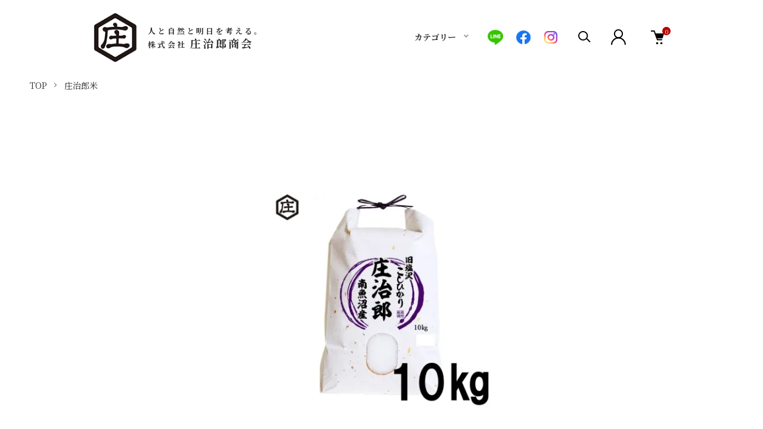

--- FILE ---
content_type: text/css
request_url: https://img21.shop-pro.jp/PA01492/479/css/3/product.css?cmsp_timestamp=20250821170443
body_size: 24724
content:
/******************************/
/* Product */
/******************************/
@media screen and (max-width: 767px) {
  .p-product {
    margin-bottom: 45px;
  }
}

/* form */
.p-product select {
  box-sizing: border-box;
  padding: 5px;
  border: 2px solid #000000;
  border-radius: 0;
  height: 50px;
  line-height: 1.2;
  font-size: 16px;
}
.p-product input[type=text] {
  box-sizing: border-box;
  padding: 5px;
  border: 2px solid #000000;
  border-radius: 0;
  height: 50px;
  line-height: 1.2;
  font-size: 16px;
}

.p-product-img {
  overflow: hidden;
}
.p-product-img .slick-list {
  overflow: visible;
}
.p-product-img .slick-slide {
  opacity: 0.4;
  transition: all ease 0.2s;
}
.p-product-img .slick-slide.slick-active {
  opacity: 1;
}

.p-product-img__main {
  position: relative;
  margin-left: auto;
  margin-right: auto;
  width: 530px;
  text-align: center;
}
@media screen and (max-width: 1023px) {
  .p-product-img__main {
    width: 530px;
  }
}
@media screen and (max-width: 767px) {
  .p-product-img__main {
    width: 80%;
  }
}

.p-product-img__main-item {
  text-align: center;
}
.p-product-img__main-item img {
  margin-left: auto;
  margin-right: auto;
  max-height: 520px;
  max-width: 520px;
}
@media screen and (max-width: 1023px) {
  .p-product-img__main-item img {
    max-height: 530px;
  }
}
@media screen and (max-width: 1023px) {
  .p-product-img__main-item img {
    max-width: 100%;
    max-height: 98%;
  }
}

.p-product-img__thumb {
  margin-top: 25px;
  margin-bottom: 50px;
}
@media screen and (max-width: 767px) {
  .p-product-img__thumb {
    width: calc(100% - 13.333vw);
    margin: 2vw auto 0;
  }
}

.p-product-thumb-list {
  display: flex;
  flex-wrap: wrap;
  justify-content: center;
}
@media screen and (max-width: 1023px) {
  .p-product-thumb-list {
    flex-wrap: nowrap;
    justify-content: flex-start;
  }
}

.p-product-thumb-list__item {
  box-sizing: border-box;
  position: relative;
  margin-left: 5px;
  margin-right: 5px;
  margin-bottom: 12px;
  width: 90px;
}
@media screen and (max-width: 1023px) {
  .p-product-thumb-list__item {
    margin-left: 0;
    margin-right: 10px;
    margin-bottom: 0;
  }
}
@media screen and (max-width: 767px) {
  .p-product-thumb-list__item {
    margin-right: 6px;
    width: 60px;
  }
}
.p-product-thumb-list__item.is-current .p-product-thumb-list__img:before {
  border-color: #000000;
}

.p-product-thumb-list__img {
  overflow: hidden;
  position: relative;
  width: 90px;
  height: 90px;
  transition: all 0.3s cubic-bezier(0.25, 0.46, 0.45, 0.94);
}
@media screen and (max-width: 767px) {
  .p-product-thumb-list__img {
    width: 60px;
    height: 60px;
  }
}
.p-product-thumb-list__img:hover {
  opacity: 0.7;
  cursor: pointer;
}
.p-product-thumb-list__img:before {
  content: "";
  position: absolute;
  top: 0;
  bottom: 0;
  right: 0;
  left: 0;
  z-index: 10;
  padding-top: calc(100% - 4px);
  border: 2px solid transparent;
  transition: all 0.1s ease;
}

/* &#65533;&#65533;&#65533;&#690;&#65533;&#65533;&#65533; slider */
.p-product-img__main .slick-track {
  margin-left: 0;
  margin-right: 0;
}
.p-product-img__main .slick-prev, .p-product-img__main .slick-next {
  top: 50%;
  width: 30px;
  height: 30px;
  transition: all 0.4s ease;
  z-index: 1;
}
@media screen and (max-width: 767px) {
  .p-product-img__main .slick-prev, .p-product-img__main .slick-next {
    width: 45px;
    height: 45px;
  }
}
.p-product-img__main .slick-prev:before, .p-product-img__main .slick-next:before {
  content: "";
  position: absolute;
  top: 7px;
  left: 10px;
  width: 15px;
  height: 15px;
  border-left: 1px solid #000000;
  border-top: 1px solid #000000;
  transition: all 0.4s ease;
  z-index: 1;
}
@media screen and (max-width: 767px) {
  .p-product-img__main .slick-prev:before, .p-product-img__main .slick-next:before {
    top: 15px;
  }
}
.p-product-img__main .slick-prev {
  left: 15px;
}
@media screen and (max-width: 767px) {
  .p-product-img__main .slick-prev {
    left: 0px;
  }
}
.p-product-img__main .slick-prev:before {
  transform: rotate(-45deg);
}
@media screen and (max-width: 767px) {
  .p-product-img__main .slick-prev:before {
    left: 17px;
  }
}
.p-product-img__main .slick-next {
  right: 15px;
}
@media screen and (max-width: 767px) {
  .p-product-img__main .slick-next {
    right: 0px;
  }
}
.p-product-img__main .slick-next:before {
  left: 4px;
  transform: rotate(135deg);
}
@media screen and (max-width: 767px) {
  .p-product-img__main .slick-next:before {
    left: 13px;
  }
}

/***** &#65533;&#65533;&#65533;&#702;&#65533;&#65533;&#65533; *****/
.p-product-txt {
  display: flex;
  flex-wrap: wrap;
  justify-content: space-between;
  width: calc(100% - 100px);
  margin-top: 45px 100px 0;
}
@media screen and (max-width: 767px) {
  .p-product-txt {
    display: block;
    width: calc(100% - 13.333vw);
    margin: 4vw auto 0;
  }
}

.p-product-info {
  box-sizing: border-box;
  padding-right: 40px;
  width: 50%;
}
@media screen and (max-width: 1023px) {
  .p-product-info {
    padding-right: 12px;
  }
}
@media screen and (max-width: 767px) {
  .p-product-info {
    padding-right: 0;
    width: auto;
  }
}

.p-product-info__ttl {
  margin: 0 0 5px 0;
  line-height: 1.4;
  font-size: 30px;
  font-weight: 600;
  word-break: break-all;
}
@media screen and (max-width: 767px) {
  .p-product-info__ttl {
    font-size: 22px;
  }
}
.p-product-info__ttl img {
  vertical-align: middle;
}

.p-product-info__id {
  margin: 0;
}
@media screen and (max-width: 767px) {
  .p-product-info__id {
    margin-top: 5px;
    font-size: 12px;
  }
}

.p-product-price {
  margin-top: 20px;
  margin-bottom: 20px;
}
@media screen and (max-width: 767px) {
  .p-product-price {
    margin-top: 10px;
  }
}

.p-product-price__off {
  color: #a10000;
  font-weight: 500;
}

.p-product-price__sell {
  font-size: 24px;
}
@media screen and (max-width: 767px) {
  .p-product-price__sell {
    font-size: 17px;
  }
}

.p-product-price__sell-off {
  display: inline-block;
  margin-left: 5px;
  padding: 0px 8px;
  border-radius: 3px;
  font-size: 18px;
  background: #cf1110;
  color: #ffffff;
}

.p-product-price__normal {
  font-size: 14px;
}
@media screen and (max-width: 767px) {
  .p-product-price__normal {
    font-size: 12px;
  }
}

.p-product-price__list-price {
  font-size: 14px;
}
@media screen and (max-width: 767px) {
  .p-product-price__list-price {
    font-size: 12px;
  }
}

.p-product-action {
  box-sizing: border-box;
  padding-left: 40px;
  width: 50%;
}
@media screen and (max-width: 1023px) {
  .p-product-action {
    padding-left: 12px;
  }
}
@media screen and (max-width: 767px) {
  .p-product-action {
    margin-top: 30px;
    padding-left: 0;
    width: auto;
  }
}

/* &#65533;&#65533;&#65533;&#1509;&#65533;&#65533;&#65533;&#65533; &#65533;&#65533;&#65533;&#702;&#1850;&#65533;&#637; */
.p-product-option-detail {
  margin-top: 25px;
}

.p-product-option-detail__btn {
  position: relative;
  padding: 15px 20px;
  border-top: 2px solid #2d2d2d;
  border-bottom: 2px solid #2d2d2d;
  border-left: 0;
  border-right: 0;
  width: 100%;
  font-size: 18px;
  line-height: 1.4;
  background: transparent;
  text-align: left;
}
.p-product-option-detail__btn:before {
  content: "";
  position: absolute;
  top: 50%;
  right: 20px;
  margin-top: -5px;
  width: 6px;
  height: 6px;
  border-right: 2px solid #a0a0a0;
  border-bottom: 2px solid #a0a0a0;
  transform: rotate(45deg);
  transition: all ease 0.2s;
}
.p-product-option-detail__btn:hover:before {
  border-right-color: #2d2d2d;
  border-bottom-color: #2d2d2d;
}
.p-product-option-detail__btn.is-on:before {
  margin-top: -3px;
  border-right-color: #2d2d2d;
  border-bottom-color: #2d2d2d;
  transform: rotate(-135deg);
}

.p-price-table {
  display: none;
  padding: 30px 30px 20px 30px;
  line-height: 1.4;
  background: #fafafa;
  word-break: break-all;
}
@media screen and (max-width: 1023px) {
  .p-price-table {
    padding: 25px 20px 10px 20px;
  }
}
@media screen and (max-width: 767px) {
  .p-price-table {
    padding: 20px 10px 5px 10px;
  }
}

.p-price-table__heading-wrap {
  display: flex;
  flex-wrap: wrap;
}

.p-price-table__heading {
  box-sizing: border-box;
  padding-bottom: 15px;
  width: 40%;
  font-weight: bold;
}
.p-price-table__heading:nth-child(2) {
  padding-left: 10px;
  width: 60%;
}

.p-price-table__dl {
  display: flex;
  flex-wrap: wrap;
}

.p-price-table__dt {
  box-sizing: border-box;
  padding-top: 15px;
  padding-bottom: 15px;
  border-top: 1px solid #2d2d2d;
  width: 40%;
  font-weight: 600;
}

.p-price-table__dd {
  box-sizing: border-box;
  margin: 0;
  padding-top: 15px;
  border-top: 1px solid #2d2d2d;
  width: 60%;
}

.p-price-table-list__item {
  margin-bottom: 15px;
  padding-bottom: 15px;
  padding-left: 10px;
  border-bottom: 1px solid #2d2d2d;
}
.p-price-table-list__item:last-child {
  margin-bottom: 0;
  border-bottom: 0;
}

.p-price-table-list__name {
  font-weight: 600;
}

.p-price-table-list__price {
  margin-top: 5px;
}

.p-price-table-list__soldout {
  color: #a10000;
}

.p-price-table__body::after {
  display: block;
  clear: both;
  content: "";
}

.p-price-table__body dt {
  float: left;
  box-sizing: border-box;
  width: 50%;
  padding: 0.7em 0.5em;
  border-top: 1px solid #eaeaea;
}

.p-price-table__body dd {
  overflow: hidden;
  padding: 0;
  border-top: 1px solid #eaeaea;
}

.p-price-table__body span {
  display: block;
  text-align: right;
}

.p-price-table__body ul {
  margin: 0;
  padding: 0;
  list-style-type: none;
}

.p-price-table__body li {
  padding: 0.7em 0.5em;
  border-bottom: 1px solid #eaeaea;
}

.p-price-table__body li:last-child {
  border-bottom: 0;
}

.p-price-table__name {
  font-weight: bold;
}

/* &#65533;&#65533;&#65533;&#1509;&#65533;&#65533;&#65533;&#65533; table */
@media screen and (max-width: 767px) {
  .p-product-option-tbl {
    display: none;
  }
}
.p-product-option-tbl table {
  margin-bottom: 30px;
  border-top: 0;
  border-left: 0;
  border-right: 0;
  border-bottom: 1px solid #2f2f2f;
  border-radius: 0;
  width: 100%;
}
.p-product-option-tbl table div {
  display: inline-block !important;
}
.p-product-option-tbl th, .p-product-option-tbl td {
  padding: 17px 15px 12px 15px;
  border-top: 1px solid #2f2f2f !important;
  border-bottom: 1px solid #ffffff;
  border-left: 0;
  border-radius: 0 !important;
  text-align: center;
}
.p-product-option-tbl th {
  font-weight: 600;
}
.p-product-option-tbl label {
  display: inline-block !important;
  margin-left: 5px;
  margin-bottom: 0;
}
.p-product-option-tbl input {
  margin-top: 0;
}

.p-product-option-tbl {
  overflow-x: auto;
  white-space: nowrap;
  padding-bottom: 10px;
}

.p-product-option-tbl::-webkit-scrollbar {
  height: 8px;
}

.p-product-option-tbl::-webkit-scrollbar-track {
  background: #f4f4f4;
}

.p-product-option-tbl::-webkit-scrollbar-thumb {
  background: #8f8f8f;
  border-radius: 4px;
}

/* &#65533;&#65533;&#65533;&#1509;&#65533;&#65533;&#65533;&#65533; select */
.p-product-option-select {
  margin-bottom: 30px;
}

.p-product-option-select__box {
  margin-bottom: 25px;
}

.p-product-option-select__ttl {
  margin-bottom: 10px;
  font-size: 18px;
  font-weight: 600;
  line-height: 1;
}
@media screen and (max-width: 767px) {
  .p-product-option-select__ttl {
    font-size: 13px;
  }
}

/* &#830;&#65533;&#65533;&#65533;&#65533; */
.p-product-name {
  margin-bottom: 30px;
}

.p-product-name__box {
  margin-top: 15px;
}

.p-product-name__ttl {
  margin-bottom: 10px;
  line-height: 1;
  font-size: 18px;
  font-weight: 600;
}
@media screen and (max-width: 767px) {
  .p-product-name__ttl {
    font-size: 13px;
  }
}

.p-product-name__body input {
  width: 100%;
}

/* &#65533;&#65533;&#65533;&#65533; */
.p-product-form-stock {
  margin-top: 30px;
  margin-bottom: 25px;
}

.p-product-form-stock__ttl {
  margin-bottom: 10px;
  line-height: 1;
  font-size: 18px;
  font-weight: 600;
}
@media screen and (max-width: 767px) {
  .p-product-form-stock__ttl {
    font-size: 13px;
  }
}

.p-product-form-stock__box {
  display: flex;
  flex-wrap: wrap;
  align-items: center;
  font-size: 16px;
}
@media screen and (max-width: 767px) {
  .p-product-form-stock__box {
    font-size: 13px;
  }
}

.p-product-form-stock__input {
  display: flex;
  align-items: center;
}
.p-product-form-stock__input input {
  margin-right: 5px;
  width: 60px;
}

.p-product-form-stock__unit {
  margin-left: 10px;
}

.p-product-form-stock__stock {
  margin-left: 15px;
}

/* &#65533;&#1829;&#65533;&#65533;&#65533; */
.p-product-form-btn__cart {
  margin-bottom: 10px;
}

.p-product-form-btn-member {
  display: flex;
  flex-wrap: wrap;
  margin-left: -5px;
  margin-right: -5px;
  margin-top: 10px;
}

.p-product-form-btn-member__item {
  box-sizing: border-box;
  padding-left: 5px;
  padding-right: 5px;
  width: 50%;
}

.p-product-form-btn__favorite {
  transition: all 0.3s cubic-bezier(0.25, 0.46, 0.45, 0.94);
}
.p-product-form-btn__favorite .c-btn-cart.is-favorite {
  color: #888888;
}
.p-product-form-btn__favorite .c-btn-cart.is-favorite svg {
  position: relative;
  top: 1px;
  margin-right: 5px;
  width: 21px;
  height: 17px;
  fill: #d8d8d8;
}
@media screen and (max-width: 767px) {
  .p-product-form-btn__favorite .c-btn-cart.is-favorite svg {
    width: 18px;
    height: 14px;
  }
}
.p-product-form-btn__favorite .c-btn-cart.is-favorite.is-added {
  color: #2d2d2d;
}
.p-product-form-btn__favorite .c-btn-cart.is-favorite.is-added svg {
  fill: #000000;
}

.p-product-form__error-message {
  margin-top: 15px;
  margin-bottom: 15px;
  color: #a10000;
  text-align: center;
}

.p-product-contact__link {
  display: block;
  margin-top: 25px;
  margin-bottom: 25px;
  font-size: 18px;
  font-weight: bold;
  text-align: center;
}
@media screen and (max-width: 767px) {
  .p-product-contact__link {
    font-size: 14px;
  }
}

/* SNS */
.p-product-sns-list {
  margin-top: 30px;
  display: flex;
  flex-wrap: wrap;
}
@media screen and (max-width: 767px) {
  .p-product-sns-list {
    margin-top: 40px;
  }
}

.p-product-sns-list__item {
  margin-right: 20px;
}
@media screen and (max-width: 767px) {
  .p-product-sns-list__item {
    margin-right: 10px;
  }
}
.p-product-sns-list__item:last-child {
  margin-right: 0;
}

/* link */
.p-product-link-list {
  margin-top: 40px;
}
@media screen and (max-width: 767px) {
  .p-product-link-list {
    margin-left: 0;
  }
}

.p-product-link-list__item {
  margin-bottom: 5px;
}
@media screen and (max-width: 767px) {
  .p-product-link-list__item {
    margin-bottom: 20px;
  }
}

/***** &#65533;&#65533;&#65533;&#702;&#1850;&#65533; *****/
.p-product__ttl {
  position: relative;
  margin-top: 240px;
  margin-bottom: 45px;
  padding-top: 25px;
  line-height: 1.4;
  font-size: 24px;
  font-weight: bold;
  font-family: "Playfair Display", serif;
  color: #757575;
  text-align: center;
}
@media screen and (max-width: 767px) {
  .p-product__ttl {
    margin-top: 120px;
    margin-bottom: 30px;
    padding-top: 15px;
    line-height: 1.4;
    font-size: 20px;
  }
}
.p-product__ttl:before {
  content: "";
  position: absolute;
  top: -85px;
  left: 50%;
  height: 85px;
  width: 1px;
  background: #b3b2b2;
}
@media screen and (max-width: 767px) {
  .p-product__ttl:before {
    top: -40px;
    height: 40px;
  }
}

.p-product-detail {
  padding-top: 60px;
}
@media screen and (max-width: 767px) {
  .p-product-detail {
    width: calc(100% - 13.333vw);
    margin: 0 auto;
    padding-top: 45px;
  }
}
/*
.p-product-explain {
  margin-left: 100px;
  margin-right: 100px;
}
@media screen and (max-width: 1023px) {
  .p-product-explain {
    margin-left: 75px;
    margin-right: 75px;
  }
}
@media screen and (max-width: 767px) {
  .p-product-explain {
    margin-left: 25px;
    margin-right: 25px;
    width: auto;
  }
}
*/
.p-product-explain__body {
  line-height: 2;
}

.p-product-other {
  width: 530px;
  order: -1;
}
@media screen and (max-width: 1023px) {
  .p-product-other {
    width: auto;
  }
}

/* &#65533;&#65533;&#65533;&#65533;&#65533;&#65533;&#65533;&#8102;&#65533;&#65533; */
.p-product-recommend {
  padding-top: 90px;
}

.p-product-recommend-list {
  display: flex;
  flex-wrap: wrap;
  margin-left: -10px;
  margin-right: -10px;
}
@media screen and (max-width: 767px) {
  .p-product-recommend-list {
    margin-left: -5px;
    margin-right: -5px;
  }
}

.p-product-recommend-list__item {
  box-sizing: border-box;
  padding-left: 10px;
  padding-right: 10px;
  width: 33.3333%;
  word-break: break-all;
}
@media screen and (max-width: 767px) {
  .p-product-recommend-list__item {
    padding-left: 5px;
    padding-right: 5px;
  }
}

.p-product-recommend-list__img {
  margin-bottom: 25px;
}
@media screen and (max-width: 767px) {
  .p-product-recommend-list__img {
    margin-bottom: 10px;
  }
}

.p-product-recommend-list__txt {
  position: relative;
  padding-bottom: 20px;
}

.p-product-recommend-list__ttl {
  font-size: 14px;
  line-height: 1.2;
}
@media screen and (max-width: 767px) {
  .p-product-recommend-list__ttl {
    font-size: 12px;
  }
}

.p-product-recommend-list__price {
  margin-top: 15px;
}
@media screen and (max-width: 767px) {
  .p-product-recommend-list__price {
    margin-top: 5px;
    font-size: 12px;
  }
}
.p-product-recommend-list__price.is-default {
  margin-top: 0;
  text-decoration: line-through;
}
.p-product-recommend-list__price.is-soldout {
  color: #a10000;
}

/* &#65533;&#65533;&#1253;&#22652; */
.p-product-review {
  margin-left: 50px;
  margin-right: 50px;
  padding-top: 60px;
}
@media screen and (max-width: 1023px) {
  .p-product-review {
    margin-left: 25px;
    margin-right: 25px;
  }
}
@media screen and (max-width: 767px) {
  .p-product-review {
    margin-left: 0;
    margin-right: 0;
    margin-bottom: 30px;
  }
}

.p-product-review__item {
  box-sizing: border-box;
  padding: 30px 50px;
  border-top: 2px solid #2d2d2d;
  border-bottom: 2px solid #2d2d2d;
}
@media screen and (max-width: 767px) {
  .p-product-review__item {
    padding: 25px;
  }
}
.p-product-review__item + .p-product-review__item {
  border-top: 0;
}

.p-product-review__heading {
  margin-bottom: 10px;
}

.p-product-review__ttl {
  margin-top: 15px;
  margin-bottom: 10px;
  line-height: 1.4;
  font-size: 18px;
}

.p-product-review-info {
  margin-top: 10px;
  margin-bottom: 10px;
}

.p-product-review-info__item {
  display: inline-block;
  font-size: 12px;
}
@media screen and (max-width: 767px) {
  .p-product-review-info__item {
    display: block;
  }
}
.p-product-review-info__item.is-type {
  margin-right: 35px;
}

.p-product-review__img {
  margin-top: 20px;
  width: 80px;
  text-align: center;
  position: relative;
}
.p-product-review__img:before {
  content: "";
  position: absolute;
  bottom: 0;
  right: 0;
  width: 18px;
  height: 18px;
  background: url(https://img.shop-pro.jp/tmpl_img/87/review-icon-zoom.png);
  background-size: 18px 18px;
}

.p-product-review__body {
  line-height: 1.75;
}

.p-product-review__rates {
  display: flex;
  flex-wrap: wrap;
}

.p-product-review__rate {
  width: 18px;
  height: 18px;
  vertical-align: -0.3em;
  fill: currentColor;
  fill: #d8d8d8;
}
.p-product-review__rate.is-color {
  fill: #ea872f;
}

/* &#65533;&#65533;&#1253;&#22652; &#65533;&#1471;&#65533; */
.p-product-review-reply {
  box-sizing: border-box;
  margin-top: 20px;
}

.p-product-review-reply__ttl {
  font-weight: bold;
}

.p-product-review-reply__body {
  font-size: 12px;
}

.p-product-review-reply__date {
  font-size: 12px;
}

.p-product-review__none {
  text-align: center;
}

.p-product-review__btn-wrap {
  margin-top: 45px;
  text-align: center;
}
@media screen and (max-width: 767px) {
  .p-product-review__btn-wrap {
    margin-top: 30px;
  }
}

.p-product-review__btn {
  box-sizing: border-box;
  display: inline-block;
  padding: 18px;
  min-width: 370px;
  border: 2px solid #2d2d2d;
  font-size: 18px;
  background: #ffffff;
  color: #2d2d2d;
  text-align: center;
  transition: all ease 0.2s;
}
@media screen and (max-width: 767px) {
  .p-product-review__btn {
    padding: 10px;
    font-size: 14px;
    min-width: 275px;
  }
}
.p-product-review__btn:hover, .p-product-review__btn:focus {
  background: #2d2d2d;
  color: #ffffff;
  text-decoration: none;
}

/*  &#65533;&#65533;&#65533;&#65533;&#65533;&#229;&#65533;&#65533;&#65533;&#65533;&#65533;&#65533;&#549;&#65533;&#65533;&#65533; CSS  */
.cart_in_modal,
.cart_in_error_modal {
  position: fixed;
  width: 100%;
  height: 100%;
  top: 0;
  left: 0;
  background-color: rgba(0, 0, 0, .7);
  z-index: 20000;
  display: flex;
  overflow: auto;
}
@media screen and (min-width: 960px) {
  .cart_in_modal,
  .cart_in_error_modal {
    align-items: center;
  }
}
.cart_in_modal__bg {
  background-color: rgba(0, 0, 0, .7);
  position: fixed;
  width: 100%;
  height: 100%;
  z-index: 20000;
}
.cart_in_modal__outline {
  width: 90%;
  margin: 20px 5%;
  padding: 20px;
  background-color: #fff;
  border-radius: 5px;
  box-shadow: 0 2px 5px rgba(0, 0, 0, .4);
  box-sizing: border-box;
  text-align: center;
  position: absolute;
}
@media screen and (min-width: 960px) {
  .cart_in_modal__outline {
    width: 900px;
    margin: auto;
    padding: 20px 70px;
    position: relative;
  }
}
.cart_in_modal__heading {
  font-size: 20px;
  font-weight: bold;
  margin: 20px 0;
  line-height: 1.4;
}
@media screen and (min-width: 960px) {
  .cart_in_modal__heading {
    font-size: 26px;
    margin: 30px 0;
    line-height: 1.2;
  }
}
.cart_in_error_modal__heading {
  font-size: 20px;
  font-weight: bold;
  margin: 40px 0 20px;
  line-height: 1.4;
}
@media screen and (min-width: 960px) {
  .cart_in_error_modal__heading {
    margin: 30px 0;
    line-height: 1.2;
  }
}
.cart_in_modal__detail {
  display: flex;
  padding: 20px;
  border-top: 1px solid #ccc;
  border-bottom: 1px solid #ccc;
  align-items: center;
  flex-direction: column;
}
@media screen and (min-width: 960px) {
  .cart_in_modal__detail {
    flex-direction: row;
  }
}
.cart_in_modal__name {
  font-size: 16px;
  flex: 1;
  line-height: 1.4;
  text-align: left;
  margin: 0;
}
@media screen and (min-width: 960px) {
  .cart_in_modal__name {
    font-size: 18px;
  }
}
.cart_in_modal__image-wrap {
  padding: 5px;
  width: 170px;
  height: 170px;
  background: rgba(0, 0, 0, .1);
  position: relative;
  border: 5px solid transparent;
  box-sizing: border-box;
}
@media screen and (min-width: 960px) {
  .cart_in_modal__image-wrap {
    margin: 0 30px 0 0;
    flex-basis: 170px;
  }
}
.cart_in_modal__image {
  width: auto;
  height: auto;
  max-width: 100%;
  max-height: 100%;
  position: absolute;
  top: 0;
  bottom: 0;
  left: 0;
  right: 0;
  margin: auto;
}
.cart_in_modal__text-link {
  color: #2169f3;
  cursor: pointer;
  position: relative;
  display: inline-block;
  margin: 20px 0 0;
  padding: 0 0 0 20px;
  line-height: 1.15;
}
.cart_in_modal__text-link::before {
  content: "";
  position: absolute;
  top: 3px;
  left: 3px;
  width: 8px;
  height: 8px;
  border-top: 2px solid #2169f3;
  border-right: 2px solid #2169f3;
  -webkit-transform: rotate(225deg);
  transform: rotate(225deg);
}
.cart_in_modal__button-wrap {
  width: 100%;
  margin: 30px auto;
  font-size: 17px;
}
@media screen and (min-width: 960px) {
  .cart_in_modal__button-wrap {
    width: 350px;
  }
}
.cart_in_modal__button {
  font-size: 17px;
  font-weight: bold;
  line-height: 23px;
  display: inline-block;
  box-sizing: border-box;
  cursor: pointer;
  vertical-align: middle;
  text-decoration: none;
  color: #fff;
  border: 0;
  border-radius: 4px;
  width: 100%;
  height: 58px;
  padding: 15px;
  background: #2169f3;
  box-shadow: 0 2px 0 #1a54c2;
  outline: none;
  -webkit-appearance: none;
  -moz-appearance: none;
  appearance: none;
}
.cart_in_modal__button:hover,
.cart_in_modal__button:focus {
  height: 58px;
  color: #e9f0fe;
  background-color: #1e5fdb;
  box-shadow: none;
  transform: translate3d(0, 2px, 0);
}
.cart_in_modal__close-icon {
  cursor: pointer;
}
.cart_in_modal__close-icon::before,
.cart_in_modal__close-icon::after {
  content: "";
  width: 35px;
  height: 6px;
  display: block;
  position: absolute;
  top: 30px;
  right: 20px;
  background: #eee;
  border-radius: 4px;
}
.cart_in_modal__close-icon::before {
  -webkit-transform: rotate(-45deg);
  transform: rotate(-45deg);
}
.cart_in_modal__close-icon::after {
  -webkit-transform: rotate(45deg);
  transform: rotate(45deg);
}
.spinner::before {
  content: "";
  box-sizing: border-box;
  position: absolute;
  top: 50%;
  left: 50%;
  height: 100px;
  width: 100px;
  margin-top: -50px;
  margin-left: -50px;
  border-radius: 50%;
  border: 5px solid #eee;
  border-top-color: #fd7f23;
  animation: spinner 0.5s linear infinite;
}
@keyframes spinner {
  to {
    transform: rotate(360deg);
  }
}
@media screen and (min-width: 960px) {
  .sp-br {
    display: none;
  }
}


--- FILE ---
content_type: text/css
request_url: https://file003.shop-pro.jp/PA01492/479/index_files/index.css
body_size: 14663
content:
.icon-lg-b.icon-instagrambody {
  margin: 0;
  padding-top: 120px;
  min-width: 375px;
  font-size: 14px;
  font-family: 'Noto Serif JP', serif;
  letter-spacing: 0em;
  line-height: 1.75;
  color: #2d2d2d;
  background: #fff;
}

body.is-scroll-hidden {
  overflow: hidden;
}

img {
  max-width: 100%;
  vertical-align: top;
  -webkit-backface-visibility: hidden;
}

ul, ol, dl {
  list-style: none;
  margin: 0;
  padding: 0;
}

a {
  color: #2d2d2d;
  transition: all 0.1s ease;
}
a:hover, a:focus {
  color: #2d2d2d;
}

[data-whatinput=mouse] *:focus,
[data-whatinput=touch] *:focus {
  outline: none;
}

button {
  font-family: "Helvetica Neue", "Hiragino Sans", "Hiragino Kaku Gothic ProN", "Meiryo", sans-serif;
}

/******************************/
/* Utility */
/******************************/
.u-container {
  box-sizing: border-box;
  position: relative;
  margin-left: auto;
  margin-right: auto;
  max-width: 1200px;
}

.u-container-s {
  box-sizing: border-box;
  position: relative;
  margin-left: auto;
  margin-right: auto;
  max-width: 1000px;
}

.u-contents {
  padding-top: 150px;
  padding-bottom: 150px;
}

.u-contents-s {
  padding-top: 45px;
  padding-bottom: 45px;
}

.u-attention {
  font-weight: normal;
  font-style: normal;
  color: #b72424;
}

.u-bold {
  font-weight: bold;
  font-style: normal;
}

.u-red {
  color: #a10000;
}

.u-text-right {
  text-align: right;
}

.u-strikethrough {
  text-decoration: line-through;
}

.u-marker {
  background: linear-gradient(transparent 70%, #fff284 70%);
}

.u-visually-hidden {
  position: absolute;
  white-space: nowrap;
  width: 1px;
  height: 1px;
  overflow: hidden;
  border: 0;
  padding: 0;
  clip: rect(0 0 0 0);
  -webkit-clip-path: inset(50%);
          clip-path: inset(50%);
  margin: -1px;
}

.u-pc-only {
  display: block;
}

.u-pc-only-inline {
  display: inline;
}

.u-pc-only-inlineBlock {
  display: inline-block;
}

.u-pc-only-Flex {
  display: flex;
}

.u-sp-only {
  display: none;
}

.u-sp-only-inline {
  display: none;
}

.u-sp-only-inline-block {
  display: none;
}

.u-sp-only-flex {
  display: none;
}

.u-hidden {
  overflow: hidden;
}

.u-opa img {
  opacity: 1;
  transition: all 0.3s ease;
}
.u-opa img:hover {
  opacity: 0.8;
}

.u-img-scale {
  display: block;
  overflow: hidden;
  position: relative;
}
.u-img-scale img {
  display: inline-block;
  width: 100%;
  transform: scale(1, 1);
  transition: all 0.3s cubic-bezier(0.25, 0.46, 0.45, 0.94);
  -webkit-backface-visibility: hidden;
  backface-visibility: hidden;
}

.u-img-scale:hover img {
  transform: scale(1.05, 1.05);
}

/***** 鐃緒申鐃緒申鐃緒申鐃緒申鐃緒申 *****/
.u-square-img {
  position: relative;
}
.u-square-img:before {
  display: block;
  padding-top: 100%;
  content: "";
}
.u-square-img a {
  display: block;
  position: absolute;
  top: 0;
  left: 0;
  width: 100%;
  height: 100%;
}
.u-square-img img {
  position: absolute;
  top: 0;
  right: 0;
  bottom: 0;
  left: 0;
  max-width: 100%;
  max-height: 100%;
  margin: auto;
}

/******************************/
/* Layout */
/******************************/
.l-main {
  margin-top: 125px;
}
@media screen and (min-width: 1400px) {
  .l-main {
    margin-top: 8.929vw;
  }
}
@media screen and (max-width: 767px) {
  .l-main {
    margin-top: 0;
  }
}
.l-main-contents {
  padding-bottom: 30px;
}

.l-bottom {
  margin-top: 60px;
}

/******************************/
/* fade animation */
/******************************/
.fadeIn {
  opacity: 0;
  transition: all 1.3s cubic-bezier(0.07, 0.92, 0.46, 0.95) 0.4s;
}

.fromLeft {
  transform: translate(-20px, 0);
}

.fromRight {
  transform: translate(20px, 0);
}

.fromTop {
  transform: translate(0, -20px);
}

.fromBottom {
  transform: translate(0, 20px);
}

.fromForeground {
  transform: scale(1.6);
}

.faded {
  opacity: 1;
}

.fadedWithTransform {
  opacity: 1;
  transform: translate(0, 0) scale(1);
}

/******************************/
/* popup animation */
/******************************/
/* overlay at start */
.mfp-bg {
  opacity: 0;
  transition: all 0.15s ease-out;
}

/* overlay animate in */
.mfp-bg.mfp-ready {
  opacity: 0.8;
}

/* overlay animate out */
.mfp-bg.mfp-removing {
  opacity: 0;
}

/* content at start */
.mfp-wrap .mfp-content {
  opacity: 0;
  transition: all 0.15s ease-out;
}

/* content animate it */
.mfp-wrap.mfp-ready .mfp-content {
  opacity: 1;
}

/* content animate out */
.mfp-wrap.mfp-removing .mfp-content {
  opacity: 0;
}

/* custom */
.mfp-zoom-out-cur .mfp-image-holder .mfp-close .mfp-close,
.mfp-zoom-out-cur .mfp-iframe-holder .mfp-close .mfp-close {
  right: 0 !important;
  width: 15px;
}
.mfp-zoom-out-cur .mfp-bottom-bar {
  font-family: "Noto Serif JP", "鐃緒申鐃緒申朝鐃緒申", "Yu Mincho", YuMincho, serif;
}
.mfp-zoom-out-cur .mfp-arrow-right:after {
  left: -10px;
  border-left: 1px solid #ffffff;
  border-top: 1px solid #ffffff;
  border-bottom: 0;
  border-right: 0;
  width: 30px;
  height: 30px;
  transform: rotate(135deg);
}
.mfp-zoom-out-cur .mfp-arrow-left:after {
  left: 0px;
  border-left: 1px solid #ffffff;
  border-top: 1px solid #ffffff;
  border-bottom: 0;
  border-right: 0;
  width: 30px;
  height: 30px;
  transform: rotate(-45deg);
}

/******************************/
/* Color me icons */
/******************************/
/* 24px black */
.icon-lg-b.icon-instagram {
  background-position: -168px -288px;
}

.icon-lg-b.icon-twitter {
  background-position: -144px -264px;
}

.icon-lg-b.icon-facebook {
  background-position: -192px -264px;
}

.icon-lg-b.icon-video {
  background-position: -456px -144px;
}

.icon-lg-b.icon-pinterest {
  background-position: -312px -264px;
}

.icon-b,
.icon-w {
  width: 16px;
  height: 16px;
  display: inline-block;
  *display: inline;
  *zoom: 1;
}

.icon-lg-b,
.icon-lg-w {
  width: 24px;
  height: 24px;
  display: inline-block;
  *display: inline;
  *zoom: 1;
}

.icon-b {
  background-image: url(https://img.shop-pro.jp/tmpl_img/73/icon16_b.png);
}

.icon-w {
  background-image: url(https://img.shop-pro.jp/tmpl_img/73/icon16_w.png);
}

.icon-lg-b {
  background-image: url(https://img.shop-pro.jp/tmpl_img/73/icon24_b.png);
}

.icon-lg-w {
  background-image: url(https://img.shop-pro.jp/tmpl_img/73/icon24_w.png);
}

@media only screen and (-webkit-min-device-pixel-ratio: 2), only screen and (min--moz-device-pixel-ratio: 2), only screen and (-o-min-device-pixel-ratio: 2/1), only screen and (min-device-pixel-ratio: 2), only screen and (min-resolution: 192dpi), only screen and (min-resolution: 2dppx) {
  .icon-b,
.icon-w {
    -webkit-background-size: 368px 320px;
    background-size: 368px 320px;
  }

  .icon-lg-b,
.icon-lg-w {
    -webkit-background-size: 552px 480px;
    background-size: 552px 480px;
  }

  .icon-b {
    background-image: url(https://img.shop-pro.jp/tmpl_img/73/icon16_2x_b.png);
  }

  .icon-w {
    background-image: url(https://img.shop-pro.jp/tmpl_img/73/icon16_2x_w.png);
  }

  .icon-lg-b {
    background-image: url(https://img.shop-pro.jp/tmpl_img/73/icon24_2x_b.png);
  }

  .icon-lg-w {
    background-image: url(https://img.shop-pro.jp/tmpl_img/73/icon24_2x_w.png);
  }
}

/******************************/
/* Components */
/******************************/
/********** title **********/
.c-ttl-main {
  position: relative;
  margin-top: 0;
  margin-bottom: 30px;
  line-height: 1.2;
  font-size: 30px;
  font-weight: 600;
/*  font-family: "Spartan", sans-serif;*/
  text-align: center;
}
.c-ttl-main.is-mbs {
  margin-bottom: 45px;
}

.c-ttl-bg {
  position: relative;
  margin-top: 0;
  margin-bottom: 75px;
  padding-top: 130px;
  line-height: 1.4;
  font-size: 30px;
  font-weight: bold;
  font-family: "Spartan", sans-serif;
  color: #ffffff;
  text-align: center;
}
.c-ttl-bg:before {
  content: "";
  position: absolute;
  top: 0;
  left: 25px;
  right: 25px;
  width: calc(100% - 50px);
  height: 350px;
  background: #eeeeee;
}
.c-ttl-bg span {
  position: relative;
  z-index: 10;
}

.c-ttl-second {
  margin-top: 0;
  margin-bottom: 30px;
  line-height: 1.4;
  font-size: 21px;
  text-align: center;
}

/********** 鐃術￥申鐃緒申 **********/
.c-item-list {
  display: flex;
  flex-wrap: wrap;
  margin-left: -20px;
  margin-right: -20px;
}

.c-item-list__item {
  position: relative;
  box-sizing: border-box;
  margin-bottom: 45px;
  padding-left: 20px;
  padding-right: 20px;
  width: 25%;
  word-break: break-all;
}
.c-item-list__item.is-hidden {
  display: none;
}

.c-item-list__img {
  position: relative;
  margin-bottom: 25px;
  text-align: center;
  background: #ffffff;
}

.c-item-list__icon {
  position: absolute;
  top: 0;
  right: 0;
  padding: 5px 5px 1px 5px;
  line-height: 1.2;
  font-weight: 600;
  font-size: 14px;
  background: #cccccc;
  color: #ffffff;
}

.c-item-list__icon.is-soldout {
  background: #a10000;
}
.c-item-list__icon.is-off {
  background: #3a956e;
}

.c-item-list__txt {
  position: relative;
  padding-bottom: 25px;
}

.c-item-list__ttl {
  font-size: 14px;
}
.c-item-list__ttl img {
  vertical-align: middle;
}

.c-item-list__price {
  margin-top: 15px;
  font-size: 14px;
}
.c-item-list__price.is-default {
  margin-top: 0;
}
.c-item-list__price.is-soldout {
  color: #a10000;
}

.c-item-list__off {
  color: #a10000;
}

.c-item-list__btn {
  display: block;
  position: absolute;
  right: 0;
  bottom: 0;
  padding: 0;
  border: 0;
  background: transparent;
  color: #d8d8d8;
  cursor: pointer;
  text-align: center;
  transition: all 0.3s cubic-bezier(0.25, 0.46, 0.45, 0.94);
}
.c-item-list__btn.is-added {
  color: #000000;
}
.c-item-list__btn svg {
  width: 20px;
  height: 20px;
  fill: currentColor;
}

svg:not(:root) {
  overflow: hidden;
}

/***** FAVORITE *****/
.c-favorite-list {
  display: flex;
  flex-wrap: wrap;
  margin-left: -9px;
  margin-right: -9px;
}

.c-favorite-list__item {
  position: relative;
  box-sizing: border-box;
  margin-bottom: 30px;
  padding-left: 9px;
  padding-right: 9px;
  width: 12.5%;
  word-break: break-all;
}

.c-favorite-list__img {
  margin-bottom: 15px;
}

.c-favorite-list__price {
  white-space: normal;
  margin-top: 15px;
  line-height: 1.4;
  font-size: 12px;
}
.c-favorite-list__price.is-default {
  margin-top: 0;
}
.c-favorite-list__price.is-soldout {
  color: #a10000;
}

.c-favorite-list__btn {
  position: absolute;
  right: 30px;
  bottom: 0;
}

/********** button **********/
.c-btn {
  box-sizing: border-box;
  display: inline-block;
  position: relative;
  z-index: 1;
  padding: 7px 30px 3px 30px;
  border: 1px solid #2d2d2d;
  min-width: 200px;
  font-size: 14px;
  font-weight: bold;
  color: #2d2d2d;
  text-align: center;
  cursor: pointer;
  transition: all 0.3s cubic-bezier(0.25, 0.46, 0.45, 0.94);
}
.c-btn:before {
  content: "";
  position: absolute;
  top: 0;
  left: 0;
  z-index: -1;
  width: 100%;
  height: 100%;
  background: #000000;
  transform-origin: 100% 50%;
  transform: scaleX(0);
  transition: transform ease 0.3s;
}
.c-btn:hover {
  color: #ffffff;
  text-decoration: none;
}
.c-btn:hover:before {
  transform-origin: 0% 50%;
  transform: scaleX(1);
}
.c-btn.is-ghost {
  border-color: #ffffff;
  color: #ffffff;
}
.c-btn.is-ghost:hover {
  color: #000000;
}
.c-btn.is-ghost:before {
  background: #ffffff;
}

.c-btn-cart {
  box-sizing: border-box;
  display: inline-block;
  position: relative;
  padding: 32px 25px 30px 25px;
  border: 0;
  border-radius: 0;
  width: 100%;
  line-height: 1;
  font-size: 18px;
  font-weight: bold;
  background: #2d2d2d;
  color: #ffffff;
  text-align: center;
  cursor: pointer;
  transition: all 0.3s cubic-bezier(0.25, 0.46, 0.45, 0.94);
}
.c-btn-cart:hover {
  background: rgba(45, 45, 45, 0.8);
  color: #ffffff;
  text-decoration: none;
}
.c-btn-cart.is-disabled, .c-btn-cart.is-soldout, .c-btn-cart.is-membersonly {
  border-color: #d8d8d8;
  font-weight: normal;
  background: #d8d8d8;
  color: #2d2d2d;
  cursor: default;
}
.c-btn-cart.is-disabled:hover, .c-btn-cart.is-soldout:hover, .c-btn-cart.is-membersonly:hover {
  background: #d8d8d8;
}
.c-btn-cart.is-member {
  border-color: #000000;
  background: #000000;
}
.c-btn-cart.is-member:hover {
  background: rgba(0, 0, 0, 0.8);
}
.c-btn-cart.is-favorite {
  border: 2px solid #2d2d2d;
  background: #ffffff;
}

.c-icon-cart {
  display: inline-block;
  margin-right: 10px;
  width: 26px;
  height: 22px;
  background: url(https://img.shop-pro.jp/tmpl_img/87/icon-cart-white.svg) no-repeat;
  background-size: 26px 22px;
  vertical-align: -2px;
}

.c-more {
  text-align: center;
}

.c-not-found {
  margin-top: 120px;
  margin-bottom: 120px;
  text-align: center;
}

/********** table **********/
.c-tbl-list {
  border-top: 1px solid #2d2d2d;
}

.c-tbl-list__tr {
  display: flex;
  border-bottom: 1px solid #2d2d2d;
}

.c-tbl-list__th {
  box-sizing: border-box;
  margin: 0;
  padding: 20px;
  width: 270px;
  font-size: 14px;
  font-weight: bold;
}

.c-tbl-list__td {
  flex: 1;
  padding: 20px;
}

/********** breadcrumbs **********/
.c-breadcrumbs {
  margin-bottom: 75px;
}
.c-breadcrumbs + .u-contents {
  padding-top: 30px;
}

.c-breadcrumbs-list {
  box-sizing: border-box;
  margin-left: auto;
  margin-right: auto;
  padding: 8px 10px;
  max-width: 1200px;
/*  background: #fafafa;*/
}

.c-breadcrumbs-list__item {
  position: relative;
  display: inline-block;
  margin-right: 25px;
  font-size: 14px;
  word-break: break-all;
}
.c-breadcrumbs-list__item:before {
  display: block;
  content: "";
  position: absolute;
  top: 50%;
  right: -15px;
  margin-top: -4px;
  width: 5px;
  height: 5px;
  border-right: 1px solid #757575;
  border-bottom: 1px solid #757575;
  transform: rotate(-45deg);
}
.c-breadcrumbs-list__item:last-child:before {
  content: none;
}

/********** pager **********/
.c-pager {
  margin-top: 60px;
  margin-bottom: 60px;
  text-align: center;
}

.c-pager__total {
  margin-bottom: 15px;
}

.c-pager-list {
  display: flex;
  flex-wrap: wrap;
  justify-content: center;
  margin-bottom: 30px;
}

.c-pager-list__item {
  box-sizing: border-box;
  overflow: hidden;
  margin-left: 6px;
  margin-right: 6px;
  min-width: 34px;
  line-height: 24px;
  background: transparent;
  text-align: center;
}

.c-pager-list__link {
  box-sizing: border-box;
  display: block;
  position: relative;
  padding-top: 4px;
  border: 2px solid #ffffff;
  font-size: 14px;
  font-weight: 600;
  background: transparent;
  color: #2d2d2d;
  min-width: 30px;
  text-decoration: none;
  transition: all 0.3s cubic-bezier(0.25, 0.46, 0.45, 0.94);
}
.c-pager-list__link:hover {
  border-color: #2d2d2d;
  background: #2d2d2d;
  color: #ffffff;
  text-decoration: none;
}
.c-pager-list__link.is-current {
  border-top-color: #2d2d2d;
  border-bottom-color: #2d2d2d;
}
.c-pager-list__link.is-current:hover {
  border-top-color: #2d2d2d;
  border-bottom-color: #2d2d2d;
  border-left-color: #ffffff;
  border-right-color: #ffffff;
  background: #ffffff;
  color: #2d2d2d;
}
.c-pager-list__link.is-prev, .c-pager-list__link.is-next {
  position: relative;
  border: 2px solid #2d2d2d;
  background: #2d2d2d;
  text-indent: -99999px;
}
.c-pager-list__link.is-prev:before, .c-pager-list__link.is-next:before {
  content: "";
  position: absolute;
  top: 50%;
  margin-top: -4px;
  width: 0;
  height: 0;
  z-index: 1;
}
.c-pager-list__link.is-prev:hover, .c-pager-list__link.is-next:hover {
  border: 2px solid #444444;
  background: #444444;
}
.c-pager-list__link.is-prev.is-disabled, .c-pager-list__link.is-next.is-disabled {
  background: #dddddd;
  border-color: #dddddd;
}
.c-pager-list__link.is-prev.is-disabled:hover, .c-pager-list__link.is-next.is-disabled:hover {
  background: #dddddd;
  border-color: #dddddd;
}
.c-pager-list__link.is-prev:before {
  left: 12px;
  border-top: 4px solid transparent;
  border-bottom: 4px solid transparent;
  border-right: 4px solid #ffffff;
}
.c-pager-list__link.is-next:before {
  right: 12px;
  border-top: 4px solid transparent;
  border-bottom: 4px solid transparent;
  border-left: 4px solid #ffffff;
}
.c-pager-list__page {
  display: none;
}

/***** 鐃緒申鐃初イ鐃緒申鐃緒申 鐃銃￥申鐃緒申鐃緒申鐃緒申 *****/
.c-slider-thema .slick-track {
  margin-left: 0;
  margin-right: 0;
}
.c-slider-thema .slick-prev, .c-slider-thema .slick-next {
  top: 50%;
  margin-top: -15px;
  width: 30px;
  height: 30px;
  border-radius: 50%;
  transition: all 0.3s ease;
  z-index: 1;
  background: #ffffff;
  box-shadow: 0 0 8px rgba(0, 0, 0, 0.2);
}
.c-slider-thema .slick-prev:before, .c-slider-thema .slick-next:before {
  content: "";
  position: absolute;
  top: 50%;
  width: 5px;
  height: 5px;
  border-left: 2px solid #000000;
  border-top: 2px solid #000000;
  transition: all 0.4s ease;
  z-index: 1;
}
.c-slider-thema .slick-prev:focus, .c-slider-thema .slick-prev:hover, .c-slider-thema .slick-next:focus, .c-slider-thema .slick-next:hover {
  background: #ffffff;
  box-shadow: 0 0 8px rgba(0, 0, 0, 0.3);
}
.c-slider-thema .slick-prev {
  left: 10px;
}
.c-slider-thema .slick-prev:before {
  left: 13px;
  transform: translateY(-50%) rotate(-45deg);
}
.c-slider-thema .slick-next {
  right: 10px;
}
.c-slider-thema .slick-next:before {
  right: 13px;
  transform: translateY(-50%) rotate(135deg);
}
.c-slider-thema .slick-dots li button:before {
  top: 4px;
  left: 4px;
  width: 12px;
  height: 12px;
  line-height: 12px;
  border-radius: 50%;
  background: #e5e5e5;
  opacity: 1;
}
.c-slider-thema .slick-dots li.slick-active button:before {
  background: #7d7d7d;
}

/******************************/
/* header */
/******************************/
.l-header {
  position: fixed;
  top: 0;
  z-index: 1000;
  width: 100%;
  transition: all ease 0.5s;
  background: #ffffff;
}
.l-header.is-open .l-header-logo {
  margin-bottom: 0;
  display: block;
}
.l-header.is-open .l-header-logo__img.is-txt {
  margin-bottom: 0;
}
.l-header.is-unpinned {
  transform: translateY(-110%);
}
.l-header.is-fixed {
  box-shadow: 0 3px 10px rgba(0, 0, 0, 0.05);
}

.l-header-main {
  box-sizing: border-box;
  display: flex;
  flex-wrap: wrap;
  align-items: center;
  margin-left: auto;
  margin-right: auto;
  padding: 20px 15px;
  max-width: 1000px;
  height: 125px;
}

.l-header-main__in {
  display: flex;
  justify-content: space-between;
  align-items: center;
  position: relative;
  z-index: 100;
}

.l-header-logo {
  flex: 1;
  margin-right: 30px;
}

.l-header-logo__img {
  display: flex;
  align-items: center;
  margin: 0;
  height: 60px;
}
/*
.l-header-logo__img img {
  max-width: 170px;
  max-height: 60px;
}
@media screen and (max-width: 1023px) {
  .l-header-logo__img img {
    max-width: 130px;
    max-height: 40px;
  }
}
@media screen and (max-width: 767px) {
  .l-header-logo__img img {
    max-width: 110px;
    max-height: 30px;
  }
}
*/
.l-header-logo__txt {
  word-break: break-all;
  display: inline-block;
  line-height: 1.2;
  font-size: 14px;
}

.l-sp-header-cart-btn {
  display: none;
}

.l-sp-header-cart-btn__link {
  display: flex;
  align-items: center;
  position: relative;
  padding-right: 10px;
  padding-left: 10px;
  height: 60px;
}

.l-sp-header-cart-btn__count {
  box-sizing: border-box;
  position: absolute;
  top: 5px;
  right: 0px;
  padding: 3px 2px 0px 2px;
  height: 14px;
  min-width: 14px;
  border-radius: 10px;
  line-height: 1;
  font-size: 10px;
  background: #b60000;
  color: #ffffff;
  text-align: center;
}

.l-menu-btn {
  display: none;
  position: relative;
  z-index: 10000;
  width: 60px;
  height: 60px;
  border: 0;
  background: transparent;
}

.l-menu-btn span {
  box-sizing: border-box;
  display: inline-block;
  transition: all 0.2s ease;
  position: absolute;
  left: 19px;
  width: 25px;
  height: 2px;
  background-color: #000000;
}
.l-menu-btn span:nth-of-type(1) {
  top: 25px;
}
.l-menu-btn span:nth-of-type(2) {
  top: 35px;
}
.l-menu-btn.is-on span:nth-of-type(1) {
  top: 10px;
  transform: translateY(20px) rotate(-45deg);
}
.l-menu-btn.is-on span:nth-of-type(2) {
  top: 50px;
  transform: translateY(-20px) rotate(45deg);
}

/********** 鐃潤イ鐃緒申淵鐃� **********/
.l-main-navi {
  flex: 1;
  display: flex;
  align-items: center;
  z-index: 100;
}

.l-main-navi-list {
  display: flex;
  justify-content: center;
  margin-left: auto;
}
.l-main-navi-list__item {
/*  margin-right: 20px;*/
}

.l-main-navi-list__link {
  display: block;
  position: relative;
  padding: 5px 30px 5px 10px;
  border: 0;
  font-size: 14px;
  font-weight: bold;
/*  font-family: "Spartan", sans-serif;*/
  background: transparent;
  color: #2d2d2d;
  text-align: center;
  transition: all ease 0.2s;
}
.l-main-navi-list__link:hover:before, .l-main-navi-list__link.is-on:before {
  border-right-color: #2d2d2d;
  border-bottom-color: #2d2d2d;
}
.l-main-navi-list__link:before {
  content: "";
  position: absolute;
  top: 50%;
  right: 10px;
  margin-top: -7px;
  width: 6px;
  height: 6px;
  border-right: 2px solid #a0a0a0;
  border-bottom: 2px solid #a0a0a0;
  transform: rotate(45deg);
  transition: all ease 0.2s;
}
.l-main-navi-list__link.is-on:before {
  transform: rotate(-135deg);
  margin-top: -4px;
}

.l-main-navi__overlay {
  display: none;
  position: fixed;
  top: 120px;
  left: 0;
  right: 0;
  bottom: 0;
  z-index: 1000;
  background: rgba(0, 0, 0, 0.2);
}

.l-sp-main-navi__overlay {
  display: none;
  position: fixed;
  top: 60px;
  left: 0;
  right: 0;
  bottom: 0;
  background: white;
  opacity: 0;
}

/********** 鐃宿ワ申鐃獣プワ申鐃緒申鐃緒申鐃祝ュー **********/
.l-dropdown-menu {
  box-sizing: border-box;
  display: none;
  position: absolute;
  top: 120px;
  left: 0;
  z-index: 10000;
  padding: 60px 0 40px 0;
  width: 100%;
  background: #eeeeee;
  box-shadow: 0 3px 10px rgba(0, 0, 0, 0.1);
}

.l-dropdown-menu-list {
  display: flex;
  flex-wrap: wrap;
}

.l-dropdown-menu-list__item {
  box-sizing: border-box;
  padding-right: 20px;
  margin-bottom: 20px;
  line-height: 1.4;
  width: 25%;
  font-size: 14px;
  font-weight: 300;
  word-break: break-all;
}

/********** 鐃舜ワ申廛淵鐃� **********/
.l-header-help {
  display: flex;
  flex-wrap: wrap;
}

.l-header-help__btn {
  box-sizing: border-box;
  padding: 0;
  width: 50px;
  height: 45px;
  border: 0;
  background: none;
  transition: all ease 0.3s;
}
.l-header-help__btn.is-on {
  background: #eeeeee;
}

.l-header-account {
  margin-left: 5px;
}

.l-header-account__contents {
  display: none;
}+
.l-header-account__btn img {
  width: 21px;
}

.l-header-account-list {
  display: flex;
  flex-wrap: wrap;
  justify-content: center;
}

.l-header-account-list__item {
  margin-left: 30px;
  margin-right: 30px;
  margin-bottom: 20px;
}
.l-header-account-list__item:last-child {
  margin-bottom: 0;
}

.l-header-account-list__link {
  font-size: 14px;
}

/* 鐃舜ッワ申鐃緒申 鐃緒申鐃緒申鐃春ワ申鐃緒申鐃緒申 */
.l-header-search {
  position: relative;
  width: 85px;
}

.l-header-search__btn {
  position: absolute;
  right: 0;
  top: 0;
  z-index: 100;
  background: #ffffff !important;
}
.l-header-search__btn img {
  width: 21px;
}

.l-header-search__contents {
  position: absolute;
  right: 0;
  top: 0;
  z-index: 10;
  width: 50px;
}
.l-header-search__contents.is-on {
  width: 270px;
  z-index: 101;
}
.l-header-search__contents.is-on .l-header-search__form {
  animation: anime-search 0.4s ease forwards;
  box-shadow: 0 0 3px rgba(0, 0, 0, 0.1);
}
.l-header-search__contents.is-on .l-header-search__submit {
  background: #f5f5f5;
}

@keyframes anime-search {
  0% {
    width: 50px;
  }
  100% {
    width: 100%;
  }
}
.l-header-search__form {
  box-sizing: border-box;
  display: flex;
  flex-wrap: wrap;
  position: absolute;
  top: 0;
  right: 0;
  z-index: 100;
  background: #f5f5f5;
  width: 100%;
  transition: all ease 0.4s;
}
.l-header-search__form input::placeholder {
  color: #777777;
}
.l-header-search__form input:-ms-input-placeholder {
  color: #777777;
}
.l-header-search__form input::-ms-input-placeholder {
  color: #777777;
}

.l-header-search__input {
  flex: 1;
}
.l-header-search__input input {
  box-sizing: border-box;
  width: 100%;
  height: 45px;
  border: none;
  background: transparent;
  color: #2d2d2d;
}
.l-header-search__input input:focus {
  outline: none;
}

.l-header-search__submit {
  box-sizing: border-box;
  position: absolute;
  top: 0;
  right: 0;
  z-index: 100;
  padding: 0;
  width: 50px;
  height: 45px;
  border: 0;
  background: #f5f5f5;
}
.l-header-search__submit img {
  width: 21px;
}

.l-header-search__overlay {
  display: none;
  position: fixed;
  top: 0;
  left: 0;
  z-index: 10;
  width: 100%;
  height: 100%;
  background: rgba(0, 0, 0, 0.2);
  cursor: default;
}

/***** SP 鐃舜ワ申廛淵鐃� *****/
.l-sp-header-help {
  display: none;
}

.l-sp-header-help-box {
  margin-top: 45px;
  padding-left: 10px;
  padding-right: 10px;
  padding-bottom: 30px;
  border-top: 2px solid #000000;
  border-bottom: 2px solid #000000;
}

.l-sp-header-help__ttl {
  font-size: 18px;
}

.l-sp-header-help-list {
  margin-left: 5px;
  margin-right: 5px;
  border-top: 1px solid #000000;
}

.l-sp-header-help-list__item {
  border-bottom: 1px solid #000000;
}

.l-sp-header-help-list__link {
  display: block;
  padding: 10px 13px;
  font-size: 13px;
}

/***** SP SNS *****/
.l-sp-header-sns-list {
  display: none;
  justify-content: center;
  padding-top: 45px;
  padding-bottom: 15px;
}

.l-sp-header-sns-list__item {
  margin-right: 25px;
}
.l-sp-header-sns-list__item:last-child {
  margin-right: 0;
}

/***** SP 鐃緒申鐃緒申 *****/
.l-sp-header-search {
  display: none;
}

.l-sp-header-search__btn img {
  width: 25px;
}

.l-sp-header-search__form {
  box-sizing: border-box;
  display: flex;
  position: relative;
  border: 2px solid #000000;
}
.l-sp-header-search__form input::placeholder {
  color: #777777;
}
.l-sp-header-search__form input:-ms-input-placeholder {
  color: #777777;
}
.l-sp-header-search__form input::-ms-input-placeholder {
  color: #777777;
}

.l-sp-header-search__input {
  flex: 1;
}
.l-sp-header-search__input input {
  box-sizing: border-box;
  padding: 15px 50px 15px 15px;
  width: 100%;
  height: 55px;
  border: none;
  background: transparent;
}

.l-sp-header-search__submit {
  position: absolute;
  right: 0;
  bottom: 0;
  box-sizing: border-box;
  padding: 0;
  width: 50px;
  height: 55px;
  border: 0;
  background: none;
}
.l-sp-header-search__submit img {
  width: 25px;
}

.l-header-cart {
  margin-left: 5px;
}
.l-header-cart a {
  box-sizing: border-box;
  display: flex;
  align-items: center;
  justify-content: center;
  position: relative;
  width: 45px;
  height: 45px;
  text-align: center;
}

.l-header-cart-btn img {
  width: 23px;
}

.l-header-cart-btn__count {
  box-sizing: border-box;
  position: absolute;
  top: 5px;
  right: 0px;
  padding: 3px 2px 0px 2px;
  height: 14px;
  min-width: 14px;
  border-radius: 10px;
  line-height: 1;
  font-size: 10px;
  background: #b60000;
  color: #ffffff;
  text-align: center;
}

/***** SNS鐃緒申鐃� *****/
.l-sns-navi {
  position: fixed;
  left: 30px;
  top: 40%;
}

.l-sns-navi-list__item {
  margin-bottom: 15px;
}
.l-sns-navi-list__item:last-child {
  margin: 0;
}

/******************************/
/* footer */
/******************************/
.l-go-top__btn {
  position: relative;
  height: 30px;
  border: 0;
  width: 100%;
  background: #2d2d2d;
  overflow: hidden;
  text-indent: -99999px;
  transition: all ease 0.2s;
}
.l-go-top__btn:hover {
  background: #000000;
}
.l-go-top__btn:before {
  content: "";
  position: absolute;
  top: 50%;
  left: 50%;
  margin-top: -3px;
  margin-left: -5px;
  width: 10px;
  height: 10px;
  border-right: 2px solid #ffffff;
  border-bottom: 2px solid #ffffff;
  transform: rotate(-135deg);
}

.l-footer {
  padding-top: 50px;
}

.l-footer-main {
  display: flex;
  flex-wrap: wrap;
  justify-content: space-between;
  position: relative;
  padding-bottom: 135px;
}

.l-footer-shopinfo {
  width: 25%;
}

.l-footer-shopinfo__logo {
  word-break: break-all;
}
.l-footer-shopinfo__logo img {
  max-width: 140px;
  margin-left: 20px;
}

.l-footer-shopinfo__txt {
  margin-top: 10px;
  font-size: 12px;
  color: #757575;
}

.l-footer-sns-list {
  display: flex;
  margin-top: 20px;
}

.l-footer-sns-list__item {
  margin-right: 15px;
}

.l-footer-sns-list__item:last-child {
  margin-right: 0;
}

/***** footer 鐃淑ワ申 *****/
.l-footer-navi {
  display: flex;
  flex-wrap: wrap;
  width: 75%;
}

.l-footer-navi-list {
  width: 245px;
}

.l-footer-navi-list:nth-child(3) {
  width: 160px;
}

.l-footer-navi-list__item {
  margin-bottom: 10px;
  font-size: 13px;
}
.l-footer-navi-list__item:last-child {
  margin-bottom: 0;
}

.l-footer-shopinfo__qr {
  margin-top: 15px;
}

.l-footer-other {
  width: 100px;
}

.l-copyright {
  position: absolute;
  left: 0;
  bottom: 30px;
  width: 100%;
  line-height: 1;
  font-size: 13px;
  text-align: center;
}

.l-copyright__logo {
  margin-top: 15px;
}
.l-copyright__logo a {
  display: flex;
  align-items: flex-end;
  justify-content: center;
  white-space: nowrap;
}
.l-copyright__logo img {
  margin-left: 10px;
  width: 200px;
  height: 36px;
}  

/******************************/
/* TOP FAVORITE CHECKED */
/******************************/
.p-favorite {
    padding-top: 45px;
    padding-bottom: 45px;
}
.p-favorite + .p-checked {
    padding-top: 15px;
}

.p-checked {
    padding-top: 45px;
    padding-bottom: 45px;
}

/******************************/
/* TOP CALENDAR */
/******************************/
.p-calendar {
    box-sizing: border-box;
    flex: 1;
    padding-top: 75px;
    padding-bottom: 75px;
    background: #fafafa;
}

.side_cal {
    display: flex;
    justify-content: center;
}

.tbl_calendar {
    margin-left: 30px;
    margin-right: 30px;
    width: 330px;
    text-align: center;
    border-spacing: 1px 1px;
    border-collapse: separate;
}

.tbl_calendar caption {
    margin-bottom: 20px;
    font-size: 18px;
    text-align: center;
}

.tbl_calendar th {
    padding-bottom: 5px;
    font-size: 13px;
    font-weight: normal;
}
.tbl_calendar td {
    padding: 5px;
    font-size: 13px;
}

.side_cal_memo {
    margin-top: 30px;
    margin-bottom: 15px;
    margin-left: 100px;
    margin-right: 100px;
    font-size: 12px;
}

/******************************/
/* TOP 鐃緒申鐃緒申奪團鵐哀鐃緒申鐃緒申鐃� */
/******************************/
.p-shopguide {
    position: relative;
    z-index: 10;
    padding-top: 120px;
    padding-bottom: 120px;
    box-shadow: 0 20px 20px rgba(0, 0, 0, 0.025);
}  
.p-shopguide-wrap {
    display: flex;
    flex-wrap: wrap;
    margin-top: 75px;
}

.p-shopguide-column {
    box-sizing: border-box;
    padding-top: 10px;
    padding-bottom: 10px;
    padding-left: 50px;
    padding-right: 50px;
    width: 32%;
    font-feature-settings: "palt" 1;
}

.p-shopguide-column:nth-child(1) {
    padding-left: 0;
}
.p-shopguide-column:nth-child(2) {
    border-left: 1px solid #b3b2b2;
    border-right: 1px solid #b3b2b2;
    width: 36%;
}
.p-shopguide-column:nth-child(3) {
    padding-right: 0;
}

.p-shopguide-box__ttl {
    margin-top: 0;
    margin-bottom: 25px;
    line-height: 1.4;
    font-size: 24px;
    font-weight: normal;
}
.p-shopguide-box__ttl span {
    font-size: 12px;
    font-weight: normal;
    font-family: "Spartan", "鐃述ラギ鐃塾角ワ申 ProN W3", "Hiragino Kaku Gothic ProN", "鐃潤イ鐃所オ", "Meiryo", "Lucida Grande", sans-serif;
    color: #909090;
}

.p-shopguide__icon {
    margin-bottom: 20px;
}

.p-shopguide__ttl {
    margin-top: 0;
    margin-bottom: 15px;
    font-size: 20px;
    font-weight: normal;
}

.p-shopguide__body {
    margin-bottom: 35px;
    margin-left: 0;
    line-height: inherit;
    font-size: 14px;
}

.p-shopguide__img {
    margin-bottom: 15px;
}
.p-shopguide__img img {
    margin-right: 5px;
}
.p-shopguide__img img:last-child {
    margin-right: 0;
}

.p-shopguide__point-ttl {
    margin-top: 0;
    margin-bottom: 10px;
    font-weight: bold;
}

.p-shopguide-cregit-list {
    display: flex;
    flex-wrap: wrap;
}

.p-shopguide-cregit-list__item {
    margin-right: 7px;
    margin-bottom: 10px;
}

.p-shopguide__attention {
    font-size: 12px;
}


/******************************/
/* free page */
/******************************/
.p-freepage a {
  text-decoration: underline;
}
.p-freepage a:hover {
  text-decoration: none;
}

.p-freepage__contents {
  padding-top: 30px;
}

.p-freepage__attention {
  margin-top: 15px;
  margin-bottom: 30px;
  color: #ff0000;
  font-weight: bold;
  text-align: center;
}

.p-freepage__img {
  margin-top: 30px;
  margin-bottom: 30px;
  text-align: center;
}
.p-freepage__img img {
  border: 1px solid #cccccc;
}

.p-freepage__body {
  margin-top: 30px;
  margin-bottom: 30px;
}

.p-freepage-ol {
  padding-left: 25px;
  list-style-type: decimal;
}

.p-freepage-ol__item {
  margin-top: 20px;
  margin-bottom: 20px;
  letter-spacing: 0.1em;
}

/******************************/
/* 鐃緒申鐃緒申鐃獣ワ申鐃緒申鐃緒申鐃夙ワ申鐃緒申 */
/******************************/
.cart_in_modal,
.cart_in_error_modal {
  position: fixed;
  width: 100%;
  height: 100%;
  top: 0;
  left: 0;
  background-color: rgba(0, 0, 0, 0.7);
  z-index: 20000;
  display: flex;
  overflow: auto;
}

.cart_in_modal__bg {
  background-color: rgba(0, 0, 0, 0.7);
  position: fixed;
  width: 100%;
  height: 100%;
  z-index: 20000;
}

.cart_in_modal__outline {
  width: 90%;
  margin: 20px 5%;
  padding: 20px;
  background-color: #fff;
  border-radius: 5px;
  box-shadow: 0 2px 5px rgba(0, 0, 0, 0.4);
  box-sizing: border-box;
  text-align: center;
  position: absolute;
}

.cart_in_modal__heading {
  font-size: 20px;
  font-weight: bold;
  margin: 20px 0;
  line-height: 1.4;
}

.cart_in_error_modal__heading {
  font-size: 20px;
  font-weight: bold;
  margin: 40px 0 20px;
  line-height: 1.4;
}

.cart_in_modal__detail {
  display: flex;
  padding: 20px;
  border-top: 1px solid #ccc;
  border-bottom: 1px solid #ccc;
  align-items: center;
  flex-direction: column;
}

.cart_in_modal__name {
  font-size: 16px;
  flex: 1;
  line-height: 1.4;
  text-align: left;
  margin: 0;
}

.cart_in_modal__image {
  width: auto;
  height: auto;
  max-width: 100%;
  max-height: 100%;
  position: absolute;
  top: 0;
  bottom: 0;
  left: 0;
  right: 0;
  margin: auto;
}

.cart_in_modal__text-link {
  color: #2169f3;
  cursor: pointer;
  position: relative;
  display: inline-block;
  margin: 20px 0 0;
  padding: 0 0 0 20px;
  line-height: 1.15;
}

.cart_in_modal__text-link::before {
  content: "";
  position: absolute;
  top: 3px;
  left: 3px;
  width: 8px;
  height: 8px;
  border-top: 2px solid #2169f3;
  border-right: 2px solid #2169f3;
  -webkit-transform: rotate(225deg);
  transform: rotate(225deg);
}

.cart_in_modal__button-wrap {
  width: 100%;
  margin: 30px auto;
  font-size: 17px;
}

.cart_in_modal__button {
  font-size: 17px;
  font-weight: bold;
  line-height: 23px;
  display: inline-block;
  box-sizing: border-box;
  cursor: pointer;
  vertical-align: middle;
  text-decoration: none;
  color: #fff;
  border: 0;
  border-radius: 4px;
  width: 100%;
  height: 58px;
  padding: 15px;
  background: #2169f3;
  box-shadow: 0 2px 0 #1a54c2;
  outline: none;
  -webkit-appearance: none;
  -moz-appearance: none;
  appearance: none;
}

.cart_in_modal__button:hover,
.cart_in_modal__button:focus {
  height: 58px;
  color: #e9f0fe;
  background-color: #1e5fdb;
  box-shadow: none;
  transform: translate3d(0, 2px, 0);
}

.cart_in_modal__close-icon {
  cursor: pointer;
}

.cart_in_modal__close-icon::before,
.cart_in_modal__close-icon::after {
  content: "";
  width: 35px;
  height: 6px;
  display: block;
  position: absolute;
  top: 30px;
  right: 20px;
  background: #eee;
  border-radius: 4px;
}

.cart_in_modal__close-icon::before {
  -webkit-transform: rotate(-45deg);
  transform: rotate(-45deg);
}

.cart_in_modal__close-icon::after {
  -webkit-transform: rotate(45deg);
  transform: rotate(45deg);
}

.spinner::before {
  content: "";
  box-sizing: border-box;
  position: absolute;
  top: 50%;
  left: 50%;
  height: 100px;
  width: 100px;
  margin-top: -50px;
  margin-left: -50px;
  border-radius: 50%;
  border: 5px solid #eee;
  border-top-color: #fd7f23;
  animation: spinner 0.5s linear infinite;
}

@keyframes spinner {
  to {
    transform: rotate(360deg);
  }
}
@media screen and (min-width: 960px) {
  .sp-br {
    display: none;
  }
}
@media screen and (min-width: 1400px) {

  body.is-scroll-hidden {
    overflow: hidden;
  }
  
  img {
    max-width: 100%;
    vertical-align: top;
    -webkit-backface-visibility: hidden;
  }
  
  ul, ol, dl {
    list-style: none;
    margin: 0;
    padding: 0;
  }
  
  a {
    color: #2d2d2d;
    transition: all 0.1s ease;
  }
  a:hover, a:focus {
    color: #2d2d2d;
  }
  
  [data-whatinput=mouse] *:focus,
  [data-whatinput=touch] *:focus {
    outline: none;
  }
  
  button {
    font-family: "Helvetica Neue", "Hiragino Sans", "Hiragino Kaku Gothic ProN", "Meiryo", sans-serif;
  }
  
  /******************************/
  /* Utility */
  /******************************/
  .u-container {
    box-sizing: border-box;
    position: relative;
    margin-left: auto;
    margin-right: auto;
    max-width: 85.714vw;
  }
  
  .u-container-s {
    box-sizing: border-box;
    position: relative;
    margin-left: auto;
    margin-right: auto;
    max-width: 71.429vw;
  }
  
  .u-contents {
    padding-top: 10.714vw;
    padding-bottom: 10.714vw;
  }
  
  .u-contents-s {
    padding-top: 3.214vw;
    padding-bottom: 3.214vw;
  }
  
  .u-attention {
    font-weight: normal;
    font-style: normal;
    color: #b72424;
  }
  
  .u-bold {
    font-weight: bold;
    font-style: normal;
  }
  
  .u-red {
    color: #a10000;
  }
  
  .u-text-right {
    text-align: right;
  }
  
  .u-strikethrough {
    text-decoration: line-through;
  }
  
  .u-marker {
    background: linear-gradient(transparent 70%, #fff284 70%);
  }
  
  .u-visually-hidden {
    position: absolute;
    white-space: nowrap;
    width: 0.071vw;
    height: 0.071vw;
    overflow: hidden;
    border: 0;
    padding: 0;
    clip: rect(0 0 0 0);
    -webkit-clip-path: inset(50%);
            clip-path: inset(50%);
    margin: -0.071vw;
  }
  
  .u-pc-only {
    display: block;
  }
  
  .u-pc-only-inline {
    display: inline;
  }
  
  .u-pc-only-inlineBlock {
    display: inline-block;
  }
  
  .u-pc-only-Flex {
    display: flex;
  }
  
  .u-sp-only {
    display: none;
  }
  
  .u-sp-only-inline {
    display: none;
  }
  
  .u-sp-only-inline-block {
    display: none;
  }
  
  .u-sp-only-flex {
    display: none;
  }
  
  .u-hidden {
    overflow: hidden;
  }
  
  .u-opa img {
    opacity: 1;
    transition: all 0.3s ease;
  }
  .u-opa img:hover {
    opacity: 0.8;
  }
  
  .u-img-scale {
    display: block;
    overflow: hidden;
    position: relative;
  }
  .u-img-scale img {
    display: inline-block;
    width: 100%;
    transform: scale(1, 1);
    transition: all 0.3s cubic-bezier(0.25, 0.46, 0.45, 0.94);
    -webkit-backface-visibility: hidden;
    backface-visibility: hidden;
  }

  .u-img-scale:hover img {
    transform: scale(1.05, 1.05);
  }
  
  /***** 鐃緒申鐃緒申鐃緒申鐃緒申鐃緒申 *****/
  .u-square-img {
    position: relative;
  }
  .u-square-img:before {
    display: block;
    padding-top: 100%;
    content: "";
  }
  .u-square-img a {
    display: block;
    position: absolute;
    top: 0;
    left: 0;
    width: 100%;
    height: 100%;
  }
  .u-square-img img {
    position: absolute;
    top: 0;
    right: 0;
    bottom: 0;
    left: 0;
    max-width: 100%;
    max-height: 100%;
    margin: auto;
  }
  
  /******************************/
  /* Layout */
  /******************************/
  .l-main-contents {
    padding-bottom: 2.143vw;
  }
  
  .l-bottom {
    margin-top: 4.286vw;
  }
  
  /******************************/
  /* fade animation */
  /******************************/
  .fadeIn {
    opacity: 0;
    transition: all 1.3s cubic-bezier(0.07, 0.92, 0.46, 0.95) 0.4s;
  }
  
  .fromLeft {
    transform: translate(-20px, 0);
  }
  
  .fromRight {
    transform: translate(20px, 0);
  }
  
  .fromTop {
    transform: translate(0, -20px);
  }
  
  .fromBottom {
    transform: translate(0, 20px);
  }
  
  .fromForeground {
    transform: scale(1.6);
  }
  
  .faded {
    opacity: 1;
  }
  
  .fadedWithTransform {
    opacity: 1;
    transform: translate(0, 0) scale(1);
  }
  
  /******************************/
  /* popup animation */
  /******************************/
  /* overlay at start */
  .mfp-bg {
    opacity: 0;
    transition: all 0.15s ease-out;
  }
  
  /* overlay animate in */
  .mfp-bg.mfp-ready {
    opacity: 0.8;
  }
  
  /* overlay animate out */
  .mfp-bg.mfp-removing {
    opacity: 0;
  }
  
  /* content at start */
  .mfp-wrap .mfp-content {
    opacity: 0;
    transition: all 0.15s ease-out;
  }
  
  /* content animate it */
  .mfp-wrap.mfp-ready .mfp-content {
    opacity: 1;
  }
  
  /* content animate out */
  .mfp-wrap.mfp-removing .mfp-content {
    opacity: 0;
  }
  
  /* custom */
  .mfp-zoom-out-cur .mfp-image-holder .mfp-close .mfp-close,
  .mfp-zoom-out-cur .mfp-iframe-holder .mfp-close .mfp-close {
    right: 0 !important;
    width: 1.071vw;
  }
  .mfp-zoom-out-cur .mfp-bottom-bar {
    font-family: "Noto Serif JP", "鐃緒申鐃緒申朝鐃緒申", "Yu Mincho", YuMincho, serif;
  }
  .mfp-zoom-out-cur .mfp-arrow-right:after {
    left: -0.714vw;
    border-left: 1px solid #ffffff;
    border-top: 1px solid #ffffff;
    border-bottom: 0;
    border-right: 0;
    width: 2.143vw;
    height: 2.143vw;
    transform: rotate(135deg);
  }
  .mfp-zoom-out-cur .mfp-arrow-left:after {
    left: 0px;
    border-left: 1px solid #ffffff;
    border-top: 1px solid #ffffff;
    border-bottom: 0;
    border-right: 0;
    width: 2.143vw;
    height: 2.143vw;
    transform: rotate(-45deg);
  }
  
  /******************************/
  /* Color me icons */
  /******************************/
  /* 24px black */
  /*
  .icon-lg-b.icon-instagram {
    background-position: -12vw -20.571vw;
  }
  
  .icon-lg-b.icon-twitter {
    background-position: -10.286vw -18.857vw;
  }
  
  .icon-lg-b.icon-facebook {
    background-position: -13.714vw -18.857vw;
  }
  
  .icon-lg-b.icon-video {
    background-position: -32.571vw -10.286vw;
  }
  
  .icon-lg-b.icon-pinterest {
    background-position: -22.286vw -18.857vw;
  }
  
  .icon-b,
  .icon-w {
    width: 1.143vw;
    height: 1.143vw;
    display: inline-block;
    *display: inline;
    *zoom: 1;
  }
  
  .icon-lg-b,
  .icon-lg-w {
    width: 1.714vw;
    height: 1.714vw;
    display: inline-block;
    *display: inline;
    *zoom: 1;
  }
  
  .icon-b {
    background-image: url(https://img.shop-pro.jp/tmpl_img/73/icon16_b.png);
  }
  
  .icon-w {
    background-image: url(https://img.shop-pro.jp/tmpl_img/73/icon16_w.png);
  }
  
  .icon-lg-b {
    background-image: url(https://img.shop-pro.jp/tmpl_img/73/icon24_b.png);
  }
  
  .icon-lg-w {
    background-image: url(https://img.shop-pro.jp/tmpl_img/73/icon24_w.png);
  }
  
  @media only screen and (-webkit-min-device-pixel-ratio: 2), only screen and (min--moz-device-pixel-ratio: 2), only screen and (-o-min-device-pixel-ratio: 2/1), only screen and (min-device-pixel-ratio: 2), only screen and (min-resolution: 192dpi), only screen and (min-resolution: 2dppx) {
    .icon-b,
  .icon-w {
      -webkit-background-size: 26.286vw 22.857vw;
      background-size: 26.286vw 22.857vw;
    }
  
    .icon-lg-b,
  .icon-lg-w {
      -webkit-background-size: 39.429vw 34.286vw;
      background-size: 39.429vw 34.286vw;
    }
  
    .icon-b {
      background-image: url(https://img.shop-pro.jp/tmpl_img/73/icon16_2x_b.png);
    }
  
    .icon-w {
      background-image: url(https://img.shop-pro.jp/tmpl_img/73/icon16_2x_w.png);
    }
  
    .icon-lg-b {
      background-image: url(https://img.shop-pro.jp/tmpl_img/73/icon24_2x_b.png);
    }
  
    .icon-lg-w {
      background-image: url(https://img.shop-pro.jp/tmpl_img/73/icon24_2x_w.png);
    }
  }
  */
  /******************************/
  /* Components */
  /******************************/
  /********** title **********/
  .c-ttl-main {
    position: relative;
    margin-top: 0;
    margin-bottom: 2.143vw;
    line-height: 1.2;
    font-size: 2.143vw;
    font-weight: 600;
  /*  font-family: "Spartan", sans-serif;*/
    text-align: center;
  }
  .c-ttl-main.is-mbs {
    margin-bottom: 3.214vw;
  }
  
  .c-ttl-bg {
    position: relative;
    margin-top: 0;
    margin-bottom: 5.357vw;
    padding-top: 9.286vw;
    line-height: 1.4;
    font-size: 2.143vw;
    font-weight: bold;
    font-family: "Spartan", sans-serif;
    color: #ffffff;
    text-align: center;
  }
  .c-ttl-bg:before {
    content: "";
    position: absolute;
    top: 0;
    left: 1.786vw;
    right: 1.786vw;
    width: calc(100% - 3.571vw);
    height: 25vw;
    background: #eeeeee;
  }
  .c-ttl-bg span {
    position: relative;
    z-index: 10;
  }
  
  .c-ttl-second {
    margin-top: 0;
    margin-bottom: 2.143vw;
    line-height: 1.4;
    font-size: 1.5vw;
    text-align: center;
  }
  
  /********** 鐃術￥申鐃緒申 **********/
  .c-item-list {
    display: flex;
    flex-wrap: wrap;
    margin-left: -1.429vw;
    margin-right: -1.429vw;
  }
  
  .c-item-list__item {
    position: relative;
    box-sizing: border-box;
    margin-bottom: 3.214vw;
    padding-left: 1.429vw;
    padding-right: 1.429vw;
    width: 25%;
    word-break: break-all;
  }
  .c-item-list__item.is-hidden {
    display: none;
  }
  
  .c-item-list__img {
    position: relative;
    margin-bottom: 1.786vw;
    text-align: center;
    background: #ffffff;
  }
  
  .c-item-list__icon {
    position: absolute;
    top: 0;
    right: 0;
    padding: 0.357vw 0.357vw 0.071vw 0.357vw;
    line-height: 1.2;
    font-weight: 600;
    font-size: 1vw;
    background: #cccccc;
    color: #ffffff;
  }

  .c-item-list__icon.is-soldout {
    background: #a10000;
  }
  .c-item-list__icon.is-off {
    background: #3a956e;
  }
  
  .c-item-list__txt {
    position: relative;
    padding-bottom: 1.786vw;
  }
  
  .c-item-list__ttl {
    font-size: 1vw;
  }
  .c-item-list__ttl img {
    vertical-align: middle;
  }
  
  .c-item-list__price {
    margin-top: 1.071vw;
    font-size: 1vw;
  }
  .c-item-list__price.is-default {
    margin-top: 0;
  }
  .c-item-list__price.is-soldout {
    color: #a10000;
  }
  
  .c-item-list__off {
    color: #a10000;
  }
  
  .c-item-list__btn {
    display: block;
    position: absolute;
    right: 0;
    bottom: 0;
    padding: 0;
    border: 0;
    background: transparent;
    color: #d8d8d8;
    cursor: pointer;
    text-align: center;
    transition: all 0.3s cubic-bezier(0.25, 0.46, 0.45, 0.94);
  }
  .c-item-list__btn.is-added {
    color: #000000;
  }
  .c-item-list__btn svg {
    width: 1.429vw;
    height: 1.429vw;
    fill: currentColor;
  }
  
  svg:not(:root) {
    overflow: hidden;
  }
  
  /***** FAVORITE *****/
  .c-favorite-list {
    display: flex;
    flex-wrap: wrap;
    margin-left: -0.643vw;
    margin-right: -0.643vw;
  }
  
  .c-favorite-list__item {
    position: relative;
    box-sizing: border-box;
    margin-bottom: 2.143vw;
    padding-left: 0.643vw;
    padding-right: 0.643vw;
    width: 12.5%;
    word-break: break-all;
  }
  
  .c-favorite-list__img {
    margin-bottom: 1.071vw;
  }
  
  .c-favorite-list__price {
    white-space: normal;
    margin-top: 1.071vw;
    line-height: 1.4;
    font-size: 0.857vw;
  }
  .c-favorite-list__price.is-default {
    margin-top: 0;
  }
  .c-favorite-list__price.is-soldout {
    color: #a10000;
  }
  
  .c-favorite-list__btn {
    position: absolute;
    right: 2.143vw;
    bottom: 0;
  }
  
  /********** button **********/
  .c-btn {
    box-sizing: border-box;
    display: inline-block;
    position: relative;
    z-index: 1;
    padding: 0.5vw 2.143vw 0.214vw 2.143vw;
    border: 1px solid #2d2d2d;
    min-width: 14.286vw;
    font-size: 1vw;
    font-weight: bold;
    color: #2d2d2d;
    text-align: center;
    cursor: pointer;
    transition: all 0.3s cubic-bezier(0.25, 0.46, 0.45, 0.94);
  }
  .c-btn:before {
    content: "";
    position: absolute;
    top: 0;
    left: 0;
    z-index: -1;
    width: 100%;
    height: 100%;
    background: #000000;
    transform-origin: 100% 50%;
    transform: scaleX(0);
    transition: transform ease 0.3s;
  }
  .c-btn:hover {
    color: #ffffff;
    text-decoration: none;
  }
  .c-btn:hover:before {
    transform-origin: 0% 50%;
    transform: scaleX(1);
  }
  .c-btn.is-ghost {
    border-color: #ffffff;
    color: #ffffff;
  }
  .c-btn.is-ghost:hover {
    color: #000000;
  }
  .c-btn.is-ghost:before {
    background: #ffffff;
  }
  
  .c-btn-cart {
    box-sizing: border-box;
    display: inline-block;
    position: relative;
    padding: 2.286vw 1.786vw 2.143vw 1.786vw;
    border: 0;
    border-radius: 0;
    width: 100%;
    line-height: 1;
    font-size: 1.286vw;
    font-weight: bold;
    background: #2d2d2d;
    color: #ffffff;
    text-align: center;
    cursor: pointer;
    transition: all 0.3s cubic-bezier(0.25, 0.46, 0.45, 0.94);
  }
  .c-btn-cart:hover {
    background: rgba(45, 45, 45, 0.8);
    color: #ffffff;
    text-decoration: none;
  }
  .c-btn-cart.is-disabled, .c-btn-cart.is-soldout, .c-btn-cart.is-membersonly {
    border-color: #d8d8d8;
    font-weight: normal;
    background: #d8d8d8;
    color: #2d2d2d;
    cursor: default;
  }
  .c-btn-cart.is-disabled:hover, .c-btn-cart.is-soldout:hover, .c-btn-cart.is-membersonly:hover {
    background: #d8d8d8;
  }
  .c-btn-cart.is-member {
    border-color: #000000;
    background: #000000;
  }
  .c-btn-cart.is-member:hover {
    background: rgba(0, 0, 0, 0.8);
  }
  .c-btn-cart.is-favorite {
    border: 2px solid #2d2d2d;
    background: #ffffff;
  }
  
  .c-icon-cart {
    display: inline-block;
    margin-right: 0.714vw;
    width: 1.857vw;
    height: 1.571vw;
    background: url(https://img.shop-pro.jp/tmpl_img/87/icon-cart-white.svg) no-repeat;
    background-size: 1.857vw 1.571vw;
    vertical-align: -0.143vw;
  }
  
  .c-more {
    text-align: center;
  }
  
  .c-not-found {
    margin-top: 8.571vw;
    margin-bottom: 8.571vw;
    text-align: center;
  }
  
  /********** table **********/
  .c-tbl-list {
    border-top: 1px solid #2d2d2d;
  }
  
  .c-tbl-list__tr {
    display: flex;
    border-bottom: 1px solid #2d2d2d;
  }
  
  .c-tbl-list__th {
    box-sizing: border-box;
    margin: 0;
    padding: 1.429vw;
    width: 19.286vw;
    font-size: 1vw;
    font-weight: bold;
  }
  
  .c-tbl-list__td {
    flex: 1;
    padding: 1.429vw;
  }
  
  /********** breadcrumbs **********/
  .c-breadcrumbs {
    margin-bottom: 5.357vw;
  }
  .c-breadcrumbs + .u-contents {
    padding-top: 2.143vw;
  }
  
  .c-breadcrumbs-list {
    box-sizing: border-box;
    margin-left: auto;
    margin-right: auto;
    padding: 0.571vw 0.714vw;
    max-width: 85.714vw;
  /*  background: #fafafa;*/
  }
  
  .c-breadcrumbs-list__item {
    position: relative;
    display: inline-block;
    margin-right: 1.786vw;
    font-size: 1vw;
    word-break: break-all;
  }
  .c-breadcrumbs-list__item:before {
    display: block;
    content: "";
    position: absolute;
    top: 50%;
    right: -1.071vw;
    margin-top: -0.286vw;
    width: 0.357vw;
    height: 0.357vw;
    border-right: 1px solid #757575;
    border-bottom: 1px solid #757575;
    transform: rotate(-45deg);
  }
  .c-breadcrumbs-list__item:last-child:before {
    content: none;
  }
  
  /********** pager **********/
  .c-pager {
    margin-top: 4.286vw;
    margin-bottom: 4.286vw;
    text-align: center;
  }
  
  .c-pager__total {
    margin-bottom: 1.071vw;
  }
  
  .c-pager-list {
    display: flex;
    flex-wrap: wrap;
    justify-content: center;
    margin-bottom: 2.143vw;
  }
  
  .c-pager-list__item {
    box-sizing: border-box;
    overflow: hidden;
    margin-left: 0.429vw;
    margin-right: 0.429vw;
    min-width: 2.429vw;
    line-height: 1.714vw;
    background: transparent;
    text-align: center;
  }
  
  .c-pager-list__link {
    box-sizing: border-box;
    display: block;
    position: relative;
    padding-top: 0.286vw;
    border: 2px solid #ffffff;
    font-size: 1vw;
    font-weight: 600;
    background: transparent;
    color: #2d2d2d;
    min-width: 2.143vw;
    text-decoration: none;
    transition: all 0.3s cubic-bezier(0.25, 0.46, 0.45, 0.94);
  }
  .c-pager-list__link:hover {
    border-color: #2d2d2d;
    background: #2d2d2d;
    color: #ffffff;
    text-decoration: none;
  }
  .c-pager-list__link.is-current {
    border-top-color: #2d2d2d;
    border-bottom-color: #2d2d2d;
  }
  .c-pager-list__link.is-current:hover {
    border-top-color: #2d2d2d;
    border-bottom-color: #2d2d2d;
    border-left-color: #ffffff;
    border-right-color: #ffffff;
    background: #ffffff;
    color: #2d2d2d;
  }
  .c-pager-list__link.is-prev, .c-pager-list__link.is-next {
    position: relative;
    border: 2px solid #2d2d2d;
    background: #2d2d2d;
    text-indent: -7142.786vw;
  }
  .c-pager-list__link.is-prev:before, .c-pager-list__link.is-next:before {
    content: "";
    position: absolute;
    top: 50%;
    margin-top: -0.286vw;
    width: 0;
    height: 0;
    z-index: 1;
  }
  .c-pager-list__link.is-prev:hover, .c-pager-list__link.is-next:hover {
    border: 2px solid #444444;
    background: #444444;
  }
  .c-pager-list__link.is-prev.is-disabled, .c-pager-list__link.is-next.is-disabled {
    background: #dddddd;
    border-color: #dddddd;
  }
  .c-pager-list__link.is-prev.is-disabled:hover, .c-pager-list__link.is-next.is-disabled:hover {
    background: #dddddd;
    border-color: #dddddd;
  }
  .c-pager-list__link.is-prev:before {
    left: 0.857vw;
    border-top: 4px solid transparent;
    border-bottom: 4px solid transparent;
    border-right: 4px solid #ffffff;
  }
  .c-pager-list__link.is-next:before {
    right: 0.857vw;
    border-top: 4px solid transparent;
    border-bottom: 4px solid transparent;
    border-left: 4px solid #ffffff;
  }
  .c-pager-list__page {
    display: none;
  }
  
  /***** 鐃緒申鐃初イ鐃緒申鐃緒申 鐃銃￥申鐃緒申鐃緒申鐃緒申 *****/
  .c-slider-thema .slick-track {
    margin-left: 0;
    margin-right: 0;
  }
  .c-slider-thema .slick-prev, .c-slider-thema .slick-next {
    top: 50%;
    margin-top: -1.071vw;
    width: 2.143vw;
    height: 2.143vw;
    border-radius: 50%;
    transition: all 0.3s ease;
    z-index: 1;
    background: #ffffff;
    box-shadow: 0 0 8px rgba(0, 0, 0, 0.2);
  }
  .c-slider-thema .slick-prev:before, .c-slider-thema .slick-next:before {
    content: "";
    position: absolute;
    top: 50%;
    width: 0.357vw;
    height: 0.357vw;
    border-left: 2px solid #000000;
    border-top: 2px solid #000000;
    transition: all 0.4s ease;
    z-index: 1;
  }
  .c-slider-thema .slick-prev:focus, .c-slider-thema .slick-prev:hover, .c-slider-thema .slick-next:focus, .c-slider-thema .slick-next:hover {
    background: #ffffff;
    box-shadow: 0 0 8px rgba(0, 0, 0, 0.3);
  }
  .c-slider-thema .slick-prev {
    left: 0.714vw;
  }
  .c-slider-thema .slick-prev:before {
    left: 0.929vw;
    transform: translateY(-50%) rotate(-45deg);
  }
  .c-slider-thema .slick-next {
    right: 0.714vw;
  }
  .c-slider-thema .slick-next:before {
    right: 0.929vw;
    transform: translateY(-50%) rotate(135deg);
  }
  .c-slider-thema .slick-dots li button:before {
    top: 0.286vw;
    left: 0.286vw;
    width: 0.857vw;
    height: 0.857vw;
    line-height: 0.857vw;
    border-radius: 50%;
    background: #e5e5e5;
    opacity: 1;
  }
  .c-slider-thema .slick-dots li.slick-active button:before {
    background: #7d7d7d;
  }
  
  /******************************/
  /* header */
  /******************************/
  .l-header {
    position: fixed;
    top: 0;
    z-index: 1000;
    width: 100%;
    transition: all ease 0.5s;
    background: #ffffff;
  }
  .l-header.is-open .l-header-logo {
    margin-bottom: 0;
    display: block;
  }
  .l-header.is-open .l-header-logo__img.is-txt {
    margin-bottom: 0;
  }
  .l-header.is-unpinned {
    transform: translateY(-110%);
  }
  .l-header.is-fixed {
    box-shadow: 0 3px 10px rgba(0, 0, 0, 0.05);
  }
  
  .l-header-main {
    box-sizing: border-box;
    display: flex;
    flex-wrap: wrap;
    align-items: center;
    margin-left: auto;
    margin-right: auto;
    padding: 1.429vw 1.071vw;
    max-width: 71.429vw;
    height: 8.929vw;
  }
  
  .l-header-main__in {
    display: flex;
    justify-content: space-between;
    align-items: center;
    position: relative;
    z-index: 100;
  }
  
  .l-header-logo {
    flex: 1;
    margin-right: 2.143vw;
  }
  
  .l-header-logo__img {
    display: flex;
    align-items: center;
    margin: 0;
    height: 4.286vw;
  }
  /*
  .l-header-logo__img img {
    max-width: 12.143vw;
    max-height: 4.286vw;
  }
  @media screen and (max-width: 1023px) {
    .l-header-logo__img img {
      max-width: 9.286vw;
      max-height: 2.857vw;
    }
  }
  @media screen and (max-width: 767px) {
    .l-header-logo__img img {
      max-width: 7.857vw;
      max-height: 2.143vw;
    }
  }
  */
  .l-header-logo__txt {
    word-break: break-all;
    display: inline-block;
    line-height: 1.2;
    font-size: 1vw;
  }
  
  .l-sp-header-cart-btn {
    display: none;
  }
  
  .l-sp-header-cart-btn__link {
    display: flex;
    align-items: center;
    position: relative;
    padding-right: 0.714vw;
    padding-left: 0.714vw;
    height: 4.286vw;
  }
  
  .l-sp-header-cart-btn__count {
    box-sizing: border-box;
    position: absolute;
    top: 0.357vw;
    right: 0px;
    padding: 0.214vw 0.143vw 0px 0.143vw;
    height: 1vw;
    min-width: 1vw;
    border-radius: 0.714vw;
    line-height: 1;
    font-size: 0.714vw;
    background: #b60000;
    color: #ffffff;
    text-align: center;
  }
  
  .l-menu-btn {
    display: none;
    position: relative;
    z-index: 10000;
    width: 4.286vw;
    height: 4.286vw;
    border: 0;
    background: transparent;
  }

  .l-menu-btn span {
    box-sizing: border-box;
    display: inline-block;
    transition: all 0.2s ease;
    position: absolute;
    left: 1.357vw;
    width: 1.786vw;
    height: 0.143vw;
    background-color: #000000;
  }
  .l-menu-btn span:nth-of-type(1) {
    top: 1.786vw;
  }
  .l-menu-btn span:nth-of-type(2) {
    top: 2.5vw;
  }
  .l-menu-btn.is-on span:nth-of-type(1) {
    top: 0.714vw;
    transform: translateY(20px) rotate(-45deg);
  }
  .l-menu-btn.is-on span:nth-of-type(2) {
    top: 3.571vw;
    transform: translateY(-20px) rotate(45deg);
  }
  
  /********** 鐃潤イ鐃緒申淵鐃� **********/
  .l-main-navi {
    flex: 1;
    display: flex;
    align-items: center;
    z-index: 100;
  }
  
  .l-main-navi-list {
    display: flex;
    justify-content: center;
    margin-left: auto;
  }
  .l-main-navi-list__item {
  /*  margin-right: 1.429vw;*/
  }
  
  .l-main-navi-list__link {
    display: block;
    position: relative;
    padding: 0.357vw 2.143vw 0.357vw 0.714vw;
    border: 0;
    font-size: 1vw;
    font-weight: bold;
  /*  font-family: "Spartan", sans-serif;*/
    background: transparent;
    color: #2d2d2d;
    text-align: center;
    transition: all ease 0.2s;
  }
  .l-main-navi-list__link:hover:before, .l-main-navi-list__link.is-on:before {
    border-right-color: #2d2d2d;
    border-bottom-color: #2d2d2d;
  }
  .l-main-navi-list__link:before {
    content: "";
    position: absolute;
    top: 50%;
    right: 0.714vw;
    margin-top: -0.5vw;
    width: 0.429vw;
    height: 0.429vw;
    border-right: 2px solid #a0a0a0;
    border-bottom: 2px solid #a0a0a0;
    transform: rotate(45deg);
    transition: all ease 0.2s;
  }
  .l-main-navi-list__link.is-on:before {
    transform: rotate(-135deg);
    margin-top: -0.286vw;
  }
  
  .l-main-navi__overlay {
    display: none;
    position: fixed;
    top: 8.571vw;
    left: 0;
    right: 0;
    bottom: 0;
    z-index: 1000;
    background: rgba(0, 0, 0, 0.2);
  }
  
  .l-sp-main-navi__overlay {
    display: none;
    position: fixed;
    top: 4.286vw;
    left: 0;
    right: 0;
    bottom: 0;
    background: white;
    opacity: 0;
  }
  
  /********** 鐃宿ワ申鐃獣プワ申鐃緒申鐃緒申鐃祝ュー **********/
  .l-dropdown-menu {
    box-sizing: border-box;
    display: none;
    position: absolute;
    top: 8.571vw;
    left: 0;
    z-index: 10000;
    padding: 4.286vw 0 2.857vw 0;
    width: 100%;
    background: #eeeeee;
    box-shadow: 0 3px 10px rgba(0, 0, 0, 0.1);
  }
  
  .l-dropdown-menu-list {
    display: flex;
    flex-wrap: wrap;
  }
  
  .l-dropdown-menu-list__item {
    box-sizing: border-box;
    padding-right: 1.429vw;
    margin-bottom: 1.429vw;
    line-height: 1.4;
    width: 25%;
    font-size: 1vw;
    font-weight: 300;
    word-break: break-all;
  }
  
  /********** 鐃舜ワ申廛淵鐃� **********/
  .l-header-help {
    display: flex;
    flex-wrap: wrap;
  }
  
  .l-header-help__btn {
    box-sizing: border-box;
    padding: 0;
    width: 3.571vw;
    height: 3.214vw;
    border: 0;
    background: none;
    transition: all ease 0.3s;
  }
  .l-header-help__btn.is-on {
    background: #eeeeee;
  }
  
  .l-header-account {
    margin-left: 0.357vw;
  }
  
  .l-header-account__contents {
    display: none;
  }+
  .l-header-account__btn img {
    width: 1.5vw;
  }
  
  .l-header-account-list {
    display: flex;
    flex-wrap: wrap;
    justify-content: center;
  }
  
  .l-header-account-list__item {
    margin-left: 2.143vw;
    margin-right: 2.143vw;
    margin-bottom: 1.429vw;
  }
  .l-header-account-list__item:last-child {
    margin-bottom: 0;
  }
  
  .l-header-account-list__link {
    font-size: 1vw;
  }
  
  /* 鐃舜ッワ申鐃緒申 鐃緒申鐃緒申鐃春ワ申鐃緒申鐃緒申 */
  .l-header-search {
    position: relative;
    width: 6.071vw;
  }
  
  .l-header-search__btn {
    position: absolute;
    right: 0;
    top: 0;
    z-index: 100;
    background: #ffffff !important;
  }
  .l-header-search__btn img {
    width: 1.5vw;
  }
  
  .l-header-search__contents {
    position: absolute;
    right: 0;
    top: 0;
    z-index: 10;
    width: 3.571vw;
  }
  .l-header-search__contents.is-on {
    width: 19.286vw;
    z-index: 101;
  }
  .l-header-search__contents.is-on .l-header-search__form {
    animation: anime-search 0.4s ease forwards;
    box-shadow: 0 0 3px rgba(0, 0, 0, 0.1);
  }
  .l-header-search__contents.is-on .l-header-search__submit {
    background: #f5f5f5;
  }
  
  @keyframes anime-search {
    0% {
      width: 3.571vw;
    }
    100% {
      width: 100%;
    }
  }
  .l-header-search__form {
    box-sizing: border-box;
    display: flex;
    flex-wrap: wrap;
    position: absolute;
    top: 0;
    right: 0;
    z-index: 100;
    background: #f5f5f5;
    width: 100%;
    transition: all ease 0.4s;
  }
  .l-header-search__form input::placeholder {
    color: #777777;
  }
  .l-header-search__form input:-ms-input-placeholder {
    color: #777777;
  }
  .l-header-search__form input::-ms-input-placeholder {
    color: #777777;
  }
  
  .l-header-search__input {
    flex: 1;
  }
  .l-header-search__input input {
    box-sizing: border-box;
    width: 100%;
    height: 3.214vw;
    border: none;
    background: transparent;
    color: #2d2d2d;
  }
  .l-header-search__input input:focus {
    outline: none;
  }
  
  .l-header-search__submit {
    box-sizing: border-box;
    position: absolute;
    top: 0;
    right: 0;
    z-index: 100;
    padding: 0;
    width: 3.571vw;
    height: 3.214vw;
    border: 0;
    background: #f5f5f5;
  }
  .l-header-search__submit img {
    width: 1.5vw;
  }
  
  .l-header-search__overlay {
    display: none;
    position: fixed;
    top: 0;
    left: 0;
    z-index: 10;
    width: 100%;
    height: 100%;
    background: rgba(0, 0, 0, 0.2);
    cursor: default;
  }
  
  /***** SP 鐃舜ワ申廛淵鐃� *****/
  .l-sp-header-help {
    display: none;
  }
  
  .l-sp-header-help-box {
    margin-top: 3.214vw;
    padding-left: 0.714vw;
    padding-right: 0.714vw;
    padding-bottom: 2.143vw;
    border-top: 2px solid #000000;
    border-bottom: 2px solid #000000;
  }
  
  .l-sp-header-help__ttl {
    font-size: 1.286vw;
  }
  
  .l-sp-header-help-list {
    margin-left: 0.357vw;
    margin-right: 0.357vw;
    border-top: 1px solid #000000;
  }
  
  .l-sp-header-help-list__item {
    border-bottom: 1px solid #000000;
  }
  
  .l-sp-header-help-list__link {
    display: block;
    padding: 0.714vw 0.929vw;
    font-size: 0.929vw;
  }
  
  /***** SP SNS *****/
  .l-sp-header-sns-list {
    display: none;
    justify-content: center;
    padding-top: 3.214vw;
    padding-bottom: 1.071vw;
  }
  
  .l-sp-header-sns-list__item {
    margin-right: 1.786vw;
  }
  .l-sp-header-sns-list__item:last-child {
    margin-right: 0;
  }
  
  /***** SP 鐃緒申鐃緒申 *****/
  .l-sp-header-search {
    display: none;
  }
  
  .l-sp-header-search__btn img {
    width: 1.786vw;
  }
  
  .l-sp-header-search__form {
    box-sizing: border-box;
    display: flex;
    position: relative;
    border: 2px solid #000000;
  }
  .l-sp-header-search__form input::placeholder {
    color: #777777;
  }
  .l-sp-header-search__form input:-ms-input-placeholder {
    color: #777777;
  }
  .l-sp-header-search__form input::-ms-input-placeholder {
    color: #777777;
  }
  
  .l-sp-header-search__input {
    flex: 1;
  }
  .l-sp-header-search__input input {
    box-sizing: border-box;
    padding: 1.071vw 3.571vw 1.071vw 1.071vw;
    width: 100%;
    height: 3.929vw;
    border: none;
    background: transparent;
  }
  
  .l-sp-header-search__submit {
    position: absolute;
    right: 0;
    bottom: 0;
    box-sizing: border-box;
    padding: 0;
    width: 3.571vw;
    height: 3.929vw;
    border: 0;
    background: none;
  }
  .l-sp-header-search__submit img {
    width: 1.786vw;
  }
  
  .l-header-cart {
    margin-left: 0.357vw;
  }
  .l-header-cart a {
    box-sizing: border-box;
    display: flex;
    align-items: center;
    justify-content: center;
    position: relative;
    width: 3.214vw;
    height: 3.214vw;
    text-align: center;
  }
  
  .l-header-cart-btn img {
    width: 1.643vw;
  }
  
  .l-header-cart-btn__count {
    box-sizing: border-box;
    position: absolute;
    top: 0.357vw;
    right: 0px;
    padding: 0.214vw 0.143vw 0px 0.143vw;
    height: 1vw;
    min-width: 1vw;
    border-radius: 0.714vw;
    line-height: 1;
    font-size: 0.714vw;
    background: #b60000;
    color: #ffffff;
    text-align: center;
  }
  
  /***** SNS鐃緒申鐃� *****/
  .l-sns-navi {
    position: fixed;
    left: 2.143vw;
    top: 40%;
  }
  
  .l-sns-navi-list__item {
    margin-bottom: 1.071vw;
  }
  .l-sns-navi-list__item:last-child {
    margin: 0;
  }
  
  /******************************/
  /* footer */
  /******************************/
  .l-go-top__btn {
    position: relative;
    height: 2.143vw;
    border: 0;
    width: 100%;
    background: #2d2d2d;
    overflow: hidden;
    text-indent: -7142.786vw;
    transition: all ease 0.2s;
  }
  .l-go-top__btn:hover {
    background: #000000;
  }
  .l-go-top__btn:before {
    content: "";
    position: absolute;
    top: 50%;
    left: 50%;
    margin-top: -0.214vw;
    margin-left: -0.357vw;
    width: 0.714vw;
    height: 0.714vw;
    border-right: 2px solid #ffffff;
    border-bottom: 2px solid #ffffff;
    transform: rotate(-135deg);
  }
  
  .l-footer {
    padding-top: 3.571vw;
  }
  
  .l-footer-main {
    display: flex;
    flex-wrap: wrap;
    justify-content: space-between;
    position: relative;
    padding-bottom: 9.643vw;
  }

  .l-footer-shopinfo {
    width: 25%;
  }

  .l-footer-shopinfo__logo {
    word-break: break-all;
  }
  .l-footer-shopinfo__logo img {
    max-width: 10vw;
    margin-left: 1.429vw;
  }
  
  .l-footer-shopinfo__txt {
    margin-top: 0.714vw;
    font-size: 0.857vw;
    color: #757575;
  }
  
  .l-footer-sns-list {
    display: flex;
    margin-top: 1.429vw;
  }

  .l-footer-sns-list__item {
    margin-right: 1.071vw;
  }

  .l-footer-sns-list__item:last-child {
    margin-right: 0;
  }
  
  /***** footer 鐃淑ワ申 *****/
  .l-footer-navi {
    display: flex;
    flex-wrap: wrap;
    width: 75%;
  }
  
  .l-footer-navi-list {
    width: 17.5vw;
  }

  .l-footer-navi-list:nth-child(3) {
    width: 11.429vw;
  }
  
  .l-footer-navi-list__item {
    margin-bottom: 0.714vw;
    font-size: 0.929vw;
  }
  .l-footer-navi-list__item:last-child {
    margin-bottom: 0;
  }
  
  .l-footer-shopinfo__qr {
    margin-top: 1.071vw;
  }
  
  .l-footer-other {
    width: 7.143vw;
  }
  
  .l-copyright {
    position: absolute;
    left: 0;
    bottom: 2.143vw;
    width: 100%;
    line-height: 1;
    font-size: 0.929vw;
    text-align: center;
  }
  
  .l-copyright__logo {
    margin-top: 1.071vw;
  }
  .l-copyright__logo a {
    display: flex;
    align-items: flex-end;
    justify-content: center;
    white-space: nowrap;
  }
  .l-copyright__logo img {
    margin-left: 0.714vw;
    width: 14.286vw;
    height: 2.571vw;
  }  
  
  /******************************/
  /* TOP FAVORITE CHECKED */
  /******************************/
  .p-favorite {
      padding-top: 3.214vw;
      padding-bottom: 3.214vw;
  }
  .p-favorite + .p-checked {
      padding-top: 1.071vw;
  }
  
  .p-checked {
      padding-top: 3.214vw;
      padding-bottom: 3.214vw;
  }
  
  /******************************/
  /* TOP CALENDAR */
  /******************************/
  .p-calendar {
      box-sizing: border-box;
      flex: 1;
      padding-top: 5.357vw;
      padding-bottom: 5.357vw;
      background: #fafafa;
  }

  .side_cal {
      display: flex;
      justify-content: center;
  }
  
  .tbl_calendar {
      margin-left: 2.143vw;
      margin-right: 2.143vw;
      width: 23.571vw;
      text-align: center;
      border-spacing: 0.071vw 0.071vw;
      border-collapse: separate;
  }

  .tbl_calendar caption {
      margin-bottom: 1.429vw;
      font-size: 1.286vw;
      text-align: center;
  }

  .tbl_calendar th {
      padding-bottom: 0.357vw;
      font-size: 0.929vw;
      font-weight: normal;
  }
  .tbl_calendar td {
      padding: 0.357vw;
      font-size: 0.929vw;
  }

  .side_cal_memo {
      margin-top: 2.143vw;
      margin-bottom: 1.071vw;
      margin-left: 7.143vw;
      margin-right: 7.143vw;
      font-size: 0.857vw;
  }
  
  /******************************/
  /* TOP 鐃緒申鐃緒申奪團鵐哀鐃緒申鐃緒申鐃� */
  /******************************/
  .p-shopguide {
      position: relative;
      z-index: 10;
      padding-top: 8.571vw;
      padding-bottom: 8.571vw;
      box-shadow: 0 20px 20px rgba(0, 0, 0, 0.025);
  }  
  .p-shopguide-wrap {
      display: flex;
      flex-wrap: wrap;
      margin-top: 5.357vw;
  }

  .p-shopguide-column {
      box-sizing: border-box;
      padding-top: 0.714vw;
      padding-bottom: 0.714vw;
      padding-left: 3.571vw;
      padding-right: 3.571vw;
      width: 32%;
      font-feature-settings: "palt" 1;
  }

  .p-shopguide-column:nth-child(1) {
      padding-left: 0;
  }
  .p-shopguide-column:nth-child(2) {
      border-left: 1px solid #b3b2b2;
      border-right: 1px solid #b3b2b2;
      width: 36%;
  }
  .p-shopguide-column:nth-child(3) {
      padding-right: 0;
  }
  
  .p-shopguide-box__ttl {
      margin-top: 0;
      margin-bottom: 1.786vw;
      line-height: 1.4;
      font-size: 1.714vw;
      font-weight: normal;
  }
  .p-shopguide-box__ttl span {
      font-size: 0.857vw;
      font-weight: normal;
      font-family: "Spartan", "鐃述ラギ鐃塾角ワ申 ProN W3", "Hiragino Kaku Gothic ProN", "鐃潤イ鐃所オ", "Meiryo", "Lucida Grande", sans-serif;
      color: #909090;
  }
  
  .p-shopguide__icon {
      margin-bottom: 1.429vw;
  }
  
  .p-shopguide__ttl {
      margin-top: 0;
      margin-bottom: 1.071vw;
      font-size: 1.429vw;
      font-weight: normal;
  }
  
  .p-shopguide__body {
      margin-bottom: 2.5vw;
      margin-left: 0;
      line-height: inherit;
      font-size: 1vw;
  }
  
  .p-shopguide__img {
      margin-bottom: 1.071vw;
  }
  .p-shopguide__img img {
      margin-right: 0.357vw;
  }
  .p-shopguide__img img:last-child {
      margin-right: 0;
  }
  
  .p-shopguide__point-ttl {
      margin-top: 0;
      margin-bottom: 0.714vw;
      font-weight: bold;
  }
  
  .p-shopguide-cregit-list {
      display: flex;
      flex-wrap: wrap;
  }
  
  .p-shopguide-cregit-list__item {
      margin-right: 0.5vw;
      margin-bottom: 0.714vw;
  }
  
  .p-shopguide__attention {
      font-size: 0.857vw;
  }
  
  
  /******************************/
  /* free page */
  /******************************/
  .p-freepage a {
    text-decoration: underline;
  }
  .p-freepage a:hover {
    text-decoration: none;
  }
  
  .p-freepage__contents {
    padding-top: 2.143vw;
  }
  
  .p-freepage__attention {
    margin-top: 1.071vw;
    margin-bottom: 2.143vw;
    color: #ff0000;
    font-weight: bold;
    text-align: center;
  }
  
  .p-freepage__img {
    margin-top: 2.143vw;
    margin-bottom: 2.143vw;
    text-align: center;
  }
  .p-freepage__img img {
    border: 1px solid #cccccc;
  }
  
  .p-freepage__body {
    margin-top: 2.143vw;
    margin-bottom: 2.143vw;
  }
  
  .p-freepage-ol {
    padding-left: 1.786vw;
    list-style-type: decimal;
  }
  
  .p-freepage-ol__item {
    margin-top: 1.429vw;
    margin-bottom: 1.429vw;
    letter-spacing: 0.1em;
  }
  
  /******************************/
  /* 鐃緒申鐃緒申鐃獣ワ申鐃緒申鐃緒申鐃夙ワ申鐃緒申 */
  /******************************/
  .cart_in_modal,
  .cart_in_error_modal {
    position: fixed;
    width: 100%;
    height: 100%;
    top: 0;
    left: 0;
    background-color: rgba(0, 0, 0, 0.7);
    z-index: 20000;
    display: flex;
    overflow: auto;
  }
  
  .cart_in_modal__bg {
    background-color: rgba(0, 0, 0, 0.7);
    position: fixed;
    width: 100%;
    height: 100%;
    z-index: 20000;
  }
  
  .cart_in_modal__outline {
    width: 90%;
    margin: 20px 5%;
    padding: 1.429vw;
    background-color: #fff;
    border-radius: 0.357vw;
    box-shadow: 0 2px 5px rgba(0, 0, 0, 0.4);
    box-sizing: border-box;
    text-align: center;
    position: absolute;
  }

  .cart_in_modal__heading {
    font-size: 1.429vw;
    font-weight: bold;
    margin: 1.429vw 0;
    line-height: 1.4;
  }
  
  .cart_in_error_modal__heading {
    font-size: 1.429vw;
    font-weight: bold;
    margin: 2.857vw 0 1.429vw;
    line-height: 1.4;
  }
  
  .cart_in_modal__detail {
    display: flex;
    padding: 1.429vw;
    border-top: 1px solid #ccc;
    border-bottom: 1px solid #ccc;
    align-items: center;
    flex-direction: column;
  }
  
  .cart_in_modal__name {
    font-size: 1.143vw;
    flex: 1;
    line-height: 1.4;
    text-align: left;
    margin: 0;
  }

  .cart_in_modal__image {
    width: auto;
    height: auto;
    max-width: 100%;
    max-height: 100%;
    position: absolute;
    top: 0;
    bottom: 0;
    left: 0;
    right: 0;
    margin: auto;
  }
  
  .cart_in_modal__text-link {
    color: #2169f3;
    cursor: pointer;
    position: relative;
    display: inline-block;
    margin: 1.429vw 0 0;
    padding: 0 0 0 1.429vw;
    line-height: 1.15;
  }
  
  .cart_in_modal__text-link::before {
    content: "";
    position: absolute;
    top: 0.214vw;
    left: 0.214vw;
    width: 0.571vw;
    height: 0.571vw;
    border-top: 2px solid #2169f3;
    border-right: 2px solid #2169f3;
    -webkit-transform: rotate(225deg);
    transform: rotate(225deg);
  }
  
  .cart_in_modal__button-wrap {
    width: 100%;
    margin: 30px auto;
    font-size: 1.214vw;
  }
  
  .cart_in_modal__button {
    font-size: 1.214vw;
    font-weight: bold;
    line-height: 1.643vw;
    display: inline-block;
    box-sizing: border-box;
    cursor: pointer;
    vertical-align: middle;
    text-decoration: none;
    color: #fff;
    border: 0;
    border-radius: 0.286vw;
    width: 100%;
    height: 4.143vw;
    padding: 1.071vw;
    background: #2169f3;
    box-shadow: 0 2px 0 #1a54c2;
    outline: none;
    -webkit-appearance: none;
    -moz-appearance: none;
    appearance: none;
  }
  
  .cart_in_modal__button:hover,
  .cart_in_modal__button:focus {
    height: 4.143vw;
    color: #e9f0fe;
    background-color: #1e5fdb;
    box-shadow: none;
    transform: translate3d(0, 2px, 0);
  }
  
  .cart_in_modal__close-icon {
    cursor: pointer;
  }
  
  .cart_in_modal__close-icon::before,
  .cart_in_modal__close-icon::after {
    content: "";
    width: 2.5vw;
    height: 0.429vw;
    display: block;
    position: absolute;
    top: 2.143vw;
    right: 1.429vw;
    background: #eee;
    border-radius: 0.286vw;
  }
  
  .cart_in_modal__close-icon::before {
    -webkit-transform: rotate(-45deg);
    transform: rotate(-45deg);
  }
  
  .cart_in_modal__close-icon::after {
    -webkit-transform: rotate(45deg);
    transform: rotate(45deg);
  }
  
  .spinner::before {
    content: "";
    box-sizing: border-box;
    position: absolute;
    top: 50%;
    left: 50%;
    height: 7.143vw;
    width: 7.143vw;
    margin-top: -3.571vw;
    margin-left: -3.571vw;
    border-radius: 50%;
    border: 5px solid #eee;
    border-top-color: #fd7f23;
    animation: spinner 0.5s linear infinite;
  }
  
  @keyframes spinner {
    to {
      transform: rotate(360deg);
    }
  }
  @media screen and (min-width: 960px) {
    .sp-br {
      display: none;
    }
  }
  
}
@media screen and (max-width: 767px) {
  body {
      padding-top: 65px;
      font-size: 13px;
  }
  .u-contents {
      padding-top: 75px;
      padding-bottom: 75px;
  }
  .u-contents-s {
      padding-top: 45px;
      padding-bottom: 45px;
  }
  .u-pc-only {
      display: none;
  }
  .u-pc-only-inline {
      display: none;
  }
  .u-pc-only-inlineBlock {
      display: none;
  }
  
  .u-pc-only-flex {
      display: none;
  }
  .u-sp-only {
      display: block;
  }
  .u-sp-only-inline {
      display: inline;
  }
  .u-sp-only-inline-block {
      display: inline-block;
  }
  .u-sp-only-flex {
      display: flex;
  }
  .u-img-scale img {
      transform: none;
      transition: none;
      -webkit-backface-visibility: visible;
      backface-visibility: visible;
  }
  .u-img-scale:hover img {
      transform: none;
  }
  .u-overflow-slide {
      overflow-x: auto;
      white-space: nowrap;
      padding-bottom: 20px;
      width: 100%;
  }
  .u-overflow-slide.is-product-thumb {
      padding-bottom: 10px;
  }
  .u-overflow-slide.is-option-tbl {
      padding-bottom: 15px;
  }
  .u-overflow-slide::-webkit-scrollbar {
      height: 8px;
  }
  .u-overflow-slide::-webkit-scrollbar-track {
      background: #f4f4f4;
  }
  .u-overflow-slide::-webkit-scrollbar-thumb {
      border-radius: 4px;
      background: #8f8f8f;
  }
  .l-main-contents {
      padding-bottom: 30px;
  }
  .l-bottom {
      margin-top: 30px;
  }
  .c-ttl-main {
      margin-bottom: 20px;
      font-size: 21px;
  }
  .c-ttl-main.is-mbs {
      margin-bottom: 20px;
  }
  .c-ttl-main.is-mb0 {
      margin-bottom: 0;
  }
  .c-ttl-bg {
      margin-bottom: 45px;
      padding-top: 55px;
      font-size: 20px;
  }
  .c-ttl-bg:before {
      left: 0;
      right: 0;
      height: 170px;
  }
  .c-ttl-second {
      margin-bottom: 20px;
      font-size: 18px;
  }
  .c-item-list {
      margin-left: -12px;
      margin-right: -12px;
  }
  .c-item-list__item {
      margin-bottom: 25px;
      padding-left: 12px;
      padding-right: 12px;
      width: 50%;
  }
  .c-item-list__img {
      margin-bottom: 15px;
  }
  .c-item-list__ttl {
      font-size: 13px;
  }
  .c-item-list__price {
      margin-top: 5px;
      font-size: 13px;
  }
  .c-item-list__btn {
      right: 0px;
  }
  .c-favorite-list {
      margin-left: 0;
      margin-right: 0;
      flex-wrap: nowrap;
  }
  .c-favorite-list__item {
      margin-right: 20px;
      margin-bottom: 0;
      padding-left: 0px;
      padding-right: 0px;
      width: 120px;
  }
  .c-favorite-list__img {
      margin-bottom: 5px;
      width: 120px;
      text-align: center;
  }
  .c-btn {
      padding: 10px 15px 8px 15px;
      min-width: 150px;
      font-size: 12px;
  }
  .c-btn.is-ghost {
      border-color: #000000;
      color: #000000;
  }
  .c-btn.is-ghost:hover {
      color: #ffffff;
  }
  .c-btn.is-ghost:before {
      background: #000000;
  }
  .c-btn-cart {
      padding: 21px 15px 19px 15px;
      font-size: 14px;
  }
  .c-icon-cart {
      width: 23px;
      height: 20px;
      background-size: 23px 20px;
  }
  .c-tbl-list {
      border-top: 0;
  }
  .c-tbl-list__tr {
      display: block;
      border-bottom: 0;
  }
  .c-tbl-list__th {
      margin-bottom: 15px;
      padding: 5px 15px;
      border-bottom: 1px solid #2d2d2d;
      width: auto;
  }
  .c-tbl-list__td {
      margin-bottom: 30px;
      padding: 0 15px;
  }
  .c-breadcrumbs {
      margin-bottom: 30px;
      padding-left: 25px;
      padding-right: 25px;
  }
  .c-breadcrumbs-list {
      padding: 8px 10px;
  }
  .c-breadcrumbs-list__item {
      margin-right: 15px;
      font-size: 12px;
  }
  .c-breadcrumbs-list__item:before {
      right: -12px;
  }
  .c-pager {
      margin-top: 30px;
      margin-bottom: 30px;
  }
  .c-pager-list__item {
      display: none;
      min-width: 45px;
      line-height: 35px;
  }
  .c-pager-list__item.is-visible {
      display: block;
      margin-left: 5px;
      margin-right: 5px;
      width: auto;
  }
  .c-pager-list__item.is-center {
      border-top: 1px solid #2d2d2d;
      border-bottom: 1px solid #2d2d2d;
      width: 120px;
  }
  .c-pager-list__link {
      min-width: 40px;
  }
  .c-pager-list__link.is-current {
      background: transparent;
      border: 0;
  }
  .c-pager-list__link.is-prev:before {
      left: 19px;
  }
  .c-pager-list__link.is-next:before {
      right: 19px;
  }
  .c-pager-list__page {
      display: inline-block;
  }
  .c-slider-thema .slick-prev, .c-slider-thema .slick-next {
      width: 30px;
      height: 30px;
  }
  .c-slider-thema .slick-prev {
      left: 13px;
  }
  .c-slider-thema .slick-next {
      right: 13px;
  }
  .l-header {
      top: 0;
      left: 0;
      right: 0;
      min-width: 375px;
  }
  .l-header.is-open .l-main-navi-list {
      display: none;
  }
  .l-header.is-open .l-menu-btn {
      display: block;
  }
  .l-header-main {
      padding: 5px 60px 5px 25px;
      height: 65px;
  }
  .l-header-main__in {
      width: 100%;
  }
  .l-header-logo {
      margin-right: auto;
  }
  .l-header-logo__txt {
      font-size: 12px;
  }
  .l-sp-header-cart-btn {
      display: block;
      margin-right: 5px;
  }
  .l-sp-header-cart-btn__link {
      height: 40px;
  }
  .l-menu-btn {
      display: block;
      position: absolute;
      top: -10px;
      right: -60px;
      height: 60px;
  }
  .l-main-navi {
      display: none;
      background: #ffffff;
  }
  .l-main-navi.is-open {
      box-sizing: border-box;
      overflow-y: auto;
      display: block;
      position: fixed;
      top: 60px;
      left: 0;
      padding: 15px 25px 30px 25px;
      width: 100%;
      height: calc(100% - 60px);
      background: transparent;
  }
  .l-main-navi.is-open .l-main-navi-list {
      display: block;
  }
  .l-main-navi-list {
      display: block;
      border-bottom: 2px solid #000000;
  }
  .l-main-navi-list__item {
      margin-right: 0;
      border-top: 2px solid #000000;
  }
  .l-main-navi-list__link {
      padding: 22px 10px 18px 10px;
      width: 100%;
      font-size: 18px;
      text-align: left;
  }
  .l-main-navi-list__link:before {
      right: 20px;
      margin-top: 0px;
      width: 20px;
      height: 0px;
      border-right: 0;
      border-bottom: 2px solid #000000;
      transform: rotate(0deg);
  }
  .l-main-navi-list__link:after {
      content: "";
      position: absolute;
      top: 50%;
      right: 29px;
      margin-top: -9px;
      width: 0px;
      height: 20px;
      border-right: 2px solid #000000;
      transition: all ease 0.2s;
  }
  .l-main-navi-list__link.is-on:before {
      margin-top: 0px;
      transform: rotate(0deg);
  }
  .l-main-navi-list__link.is-on:after {
      margin-top: 0;
      height: 0;
      transform: rotate(0deg);
  }
  .l-main-navi__overlay {
      display: none !important;
  }
  .l-sp-main-navi__overlay.is-on {
      display: block;
      animation: anime-fade 0.2s ease forwards;
  }
  @keyframes anime-fade {
      0% {
        opacity: 0;
      }
      100% {
        opacity: 1;
      }
  }
  .l-dropdown-menu {
      top: 90px;
      position: static;
      margin-bottom: 20px;
      padding: 0;
      width: auto;
      background: transparent;
      color: #2d2d2d;
      box-shadow: none;
  }
  .l-dropdown-menu-list {
      display: block;
      padding: 10px 0;
      background: #eeeeee;
  }
  .l-dropdown-menu-list__item {
      margin-bottom: 0;
      padding-right: 0;
      width: auto;
  }
  .l-dropdown-menu-list__item:last-child {
      margin-bottom: 0;
  }
  .l-dropdown-menu-list__link {
      display: block;
      color: #2d2d2d;
      padding: 13px 20px 13px 20px;
  }
  .l-dropdown-menu-list__link:hover, .l-dropdown-menu-list__link:focus {
      color: #2d2d2d;
  }
  .l-header-help {
      position: static;
      display: block;
  }
  .l-header-help__btn {
      width: 50px;
  }
  .l-header-account__btn {
      display: none;
  }
  .l-header-account-list__item {
      margin-bottom: 0;
  }
  .l-header-search {
      display: none;
  }
  .l-header-search__form {
      padding: 20px 0 20px 20px;
      width: 100%;
      right: 0;
  }
  .l-sp-header-help {
      display: block;
  }
  .l-sp-header-sns-list {
      display: flex;
  }
  .l-sp-header-search {
      display: block;
      margin-bottom: 30px;
  }
  .l-header-cart {
      display: none;
  }
  .l-header-cart a {
      width: 50px;
  }
  .l-sns-navi {
      position: static;
      margin-top: 30px;
  }
  .l-sns-navi-list {
      display: flex;
      justify-content: center;
  }
  .l-sns-navi-list__item {
      margin-right: 20px;
  }
  .l-footer {
      padding-top: 35px;
  }
  .l-footer-main {
      display: block;
      padding-bottom: 30px;
  }
  .l-footer-shopinfo {
      width: auto;
      text-align: center;
  }
  .l-footer-shopinfo__logo img {
      max-width: 120px;
  }
  .l-footer-sns-list {
      margin-top: 35px;
      justify-content: center;
  }
  .l-footer-sns-list__item {
      margin-right: 25px;
  }
  .l-footer-navi {
      display: block;
      margin-top: 30px;
      padding-left: 0;
      padding-right: 0;
      width: 100%;
  }
  .l-footer-navi-list {
      margin-left: 0;
      margin-right: 0;
      margin-bottom: 35px;
      width: auto;
  }
  .l-footer-navi-list:nth-child(3) {
      width: auto;
  }
  .l-footer-navi-list__item {
      margin-bottom: 15px;
      font-size: 13px;
      text-align: center;
  }
  .l-footer-shopinfo__qr {
      display: none;
  }
  .l-footer-other {
      width: auto;
  }
  .l-footer-other__qr {
      display: none;
  }
  .l-copyright {
      margin-top: 45px;
      font-size: 10px;
      text-align: center;
  }
  .l-copyright__logo {
      margin-top: 10px;
  }
  .l-copyright__logo a {
      justify-content: center;
  }
  .l-copyright__logo img {
      width: 100px;
      height: 18px;
  }
  .p-favorite {
  padding-top: 30px;
}
  .p-calendar {
  margin-top: 26vw;
  padding-top: 45px;
  padding-bottom: 17vw;
}
  .side_cal {
  display: block;
}
  .tbl_calendar {
  margin-top: 30px;
  margin-left: auto;
  margin-right: auto;
  width: auto;
}
  .tbl_calendar caption {
  margin-bottom: 10px;
  font-size: 14px;
}
  .tbl_calendar th {
  padding: 5px 9px;
  font-size: 10px;
}
  .tbl_calendar td {
  padding: 5px 9px;
  font-size: 10px;
}
  .side_cal_memo {
  margin-left: 0;
  margin-right: 0;
}
  .p-shopguide {
  display: none;
}
  .p-shopguide-wrap {
  display: block;
  margin-left: 0;
  margin-right: 0;
}
  .p-shopguide-column {
  padding-left: 0;
  padding-right: 0;
  width: auto;
}
  .p-freepage__contents {
      padding-top: 15px;
  }
  .cart_in_modal,
  .cart_in_error_modal {
      align-items: center;
  }
}

--- FILE ---
content_type: text/css
request_url: https://file003.shop-pro.jp/PA01492/479/assets/css/style.css
body_size: 11397
content:
@import url('https://fonts.googleapis.com/css2?family=EB+Garamond:ital,wght@0,600;1,400&family=Noto+Serif+JP:wght@400;600;700&display=swap');

body {
    width: 100%;
    margin: 0;
    overflow-x: hidden;
    font-family: 'Noto Serif JP', serif;
    color: #2d2d2d;
    background-color: #ffffff !important;
/*
    background-image: url(../img/00_shoujirou_TOP_PC.jpg);
    background-position: center top;
    background-size: 1400px;
    background-repeat: no-repeat;
*/
}
.is-pc {
    display: block;
}
.is-sp {
    display: none;
}
a:hover {
    text-decoration: none;
}
.s-header {
    position: fixed;
    width: 100%;
    top: 0;
    left: 0;
    background-color: #ffffff;
    z-index: 9999;
}
.s-header-inner {
    display: flex;
    justify-content: space-between;
    align-items: center;
    width: 100%;
    max-width: 1000px;
    height: 125px;
    margin: 0 auto;
}
.s-header-left-link {
    display: flex;
    justify-content: flex-start;
    align-items: center;
}
.s-header-left-link-logo {
    width: 84px;
    height: auto;
    object-fit: contain;
}
.s-header-left-link-txt {
    font-size: 20px;
    font-weight: 700;
    line-height: 24px;
    letter-spacing: 0.2rem;
    text-align: left;
    color: #2d2d2d;
    margin-left: 18px;
}
.s-header-left-link-txt span {
    font-size: 14px;
}
.s-header-right {
    display: flex;
    flex-wrap: nowrap;
    justify-content: flex-end;
    align-items: center;
    margin-top: 55px;
}
.s-header-cat-btn {
    position: relative;
    font-size: 14px;
    font-weight: 400;
    line-height: 14px;
    letter-spacing: 0.1rem;
    text-align: left;
    color: #2d2d2d;
    padding-right: 26px;
    cursor: pointer;
}
.s-header-cat-btn::after {
    content: "";
    position: absolute;
    width: 8px;
    height: 8px;
    border-left: 1px solid #a0a0a0;
    border-bottom: 1px solid #a0a0a0;
    transform: rotate(-45deg);
    top: calc(50% - 4px);
    right: 0;
}
.s-header-sns-link {
    display: flex;
    flex-wrap: nowrap;
    justify-content: flex-end;
    align-items: center;
}
.s-header-sns-link li {
    margin-left: 25px;
}
.s-header-sns-link li:nth-child(1) img {
    width: 28px;
    height: auto;
    object-fit: contain;
}
.s-header-sns-link li:nth-child(2) img {
    width: 26px;
    height: auto;
    object-fit: contain;
}
.s-header-sns-link li:nth-child(3) img {
    width: 24px;
    height: auto;
    object-fit: contain;
}
.s-header-search-btn {
    margin-left: 25px;
}
.s-header-search-btn img {
    width: 23px;
    height: auto;
    object-fit: contain;
}
.s-header-user-btn {
    margin-left: 25px;
}
.s-header-user-btn img {
    width: 27px;
    height: auto;
    object-fit: contain;
}
.s-header-cart-btn {
    margin-left: 25px;
}
.s-header-cart-btn img {
    width: 26px;
    height: auto;
    object-fit: contain;
}
.s-contents-wrapper {
    width: 100%;
/*    padding-top: 125px;*/
    margin: 0;
}
.s-index-mv {
    position: relative;
    width: 100%;
    margin: 0;
}
.s-index-mv-slides {
    position: relative;
    width: 100%;
    max-width: 1920px;
    height: calc((1080 / 1920) * 100vw);
    max-height: 1080px;
    margin: 0 auto 0;
    overflow-y: hidden;
    z-index: 1;
}
.s-index-mv-slides-img {
    width: 100% !important;
    height: 100% !important;
    aspect-ratio: 1080 / 1920;
}
.s-index-mv-slides-img img {
    width: 100%;
    height: 100%;
    object-fit: cover;
}
.s-index-mv-slides-img video {
    width: 100%;
    height: 100%;
    object-fit: cover;
}
.slick-dots {
    position: absolute;
    display: flex;
    flex-wrap: nowrap;
    justify-content: center;
    align-items: center;
    bottom: 0;
    left: 50%;
    transform: translateX(-50%);
}
.slick-dots li {
    width: 10px;
    height: 10px;
    border-radius: 50%;
    background-color: #eeeeee;
    margin: 0 10px;
    font-size: 0;
    cursor: pointer;
}
.slick-dots li.slick-active {
    background-color: #000000;
}
.s-index-mv-overlay {
    position: absolute;
    width: 100%;
    height: 600px;
    top: 0;
    left: 0;
    margin: 0;
    z-index: 2;
}
.s-index-mv-overlay-ttl {
    position: absolute;
    top: 124px;
    left: 50%;
    width: 179px;
    transform: translateX(-50%);
}
.s-index-mv-overlay-ttl img {
    width: 100%;
    height: auto;
    object-fit: contain;
}
.s-index-mv-overlay-txt {
    position: absolute;
    width: 100%;
    bottom: 47px;
    left: 50%;
    transform: translateX(-50%);
    font-size: 22px;
    font-weight: 400;
    line-height: 22px;
    letter-spacing: 0.1rem;
    text-align: center;
    color: #ffffff;
    text-shadow: 0px 1px 12.61px rgba(0, 0, 0, 0.98);
}
.s-index-mv-overlay-link {
    position: absolute;
    width: 245px;
    height: 109px;
    bottom: 0;
    right: 0;
    background-color: #000000;
    transition: .3s ease-in-out;
    z-index: 2;
}
@media screen and (min-width: 1920px) {
    .s-index-mv-overlay-link {
        right: calc(50% - 960px);
    }
}
.s-index-mv-overlay-link:hover {
    background-color: #2d2d2d;
}
.s-index-mv-overlay-link a {
    position: relative;
    display: flex;
    flex-flow: column;
    justify-content: center;
    align-self: center;
    width: 100%;
    height: 100%;
    font-size: 21px;
    font-weight: 400;
    line-height: 28px;
    letter-spacing: 0.1rem;
    text-align: center;
    color: #ffffff;
}
.s-index-mv-overlay-link a span {
    font-size: 15px;
    padding-top: 7px;
}
.s-index-mv-overlay-link a small {
    display: block;
    position: relative;
    font-size: 14px;
    padding-top: 7px;
}
.s-index-mv-overlay-link a small::after {
    content: "";
    position: absolute;
    width: 8px;
    height: 8px;
    border-top: 1px solid #a0a0a0;
    border-left: 1px solid #a0a0a0;
    transform: rotate(135deg);
    top: calc(50% + 2px);
    right: 50px;
}
.s-index-news {
    width: 100%;
    margin: 0 auto;
    padding-top: 66px;
}
.s-index-news-list {
    display: flex;
    flex-wrap: wrap;
    justify-content: flex-start;
    align-items: flex-start;
    width: 100%;
    max-width: 1000px;
    margin: 0 auto;
}
.s-index-news-list dt {
    width: 110px;
    font-size: 14px;
    font-weight: 400;
    line-height: 24px;
    letter-spacing: 0;
    text-align: left;
    color: #2d2d2d;
}
.s-index-news-list dd {
    width: calc(100% - 110px);
    font-size: 14px;
    font-weight: 400;
    line-height: 24px;
    letter-spacing: 0;
    text-align: left;
    color: #2d2d2d;
    margin-bottom: 17px;
}
.s-index-banner {
    width: 100%;
    margin: 0 auto;
    padding-top: 66px;
}
.s-index-banner-slides {
    position: relative;
    width: 100%;
    max-width: 1050px;
    margin: 0 auto;
}
.s-index-banner-slide {
    display: flex;
    flex-flow: column;
    justify-content: flex-start;
    justify-content: flex-start;
    width: 300px;
    padding: 0 25px;
}
.s-index-banner-slide img {
    width: 100% !important;
    height: auto;
    object-fit: contain;
    margin-bottom: 14px;
}
.s-index-banner-slide-txt {
    font-size: 14px;
    font-weight: 400;
    line-height: 24px;
    letter-spacing: 0;
    text-align: left;
    color: #2d2d2d;
}
.slick-arrow {
    position: absolute;
    width: 30px;
    height: 30px;    
    border-radius: 50%;
    background-color: rgb(255, 255, 255);
    box-shadow: 0px 4px 8px 0px rgba(0, 0, 0, 0.24);
    font-size: 0;
    z-index: 10;
}
.slick-prev {
    top: calc(50% - 33px);
    left: 9px;
}
.slick-prev::after {
    content: "";
    position: absolute;
    width: 8px;
    height: 8px;
    top: calc(50% - 4px);
    left: calc(50% - 3px);
    border-top: 2px solid #000000;
    border-left: 2px solid #000000;
    transform: rotate(-45deg);
    transition: .3s ease-in-out;
}
.slick-prev:hover:after {
    border-top: 2px solid #2d2d2d;
    border-left: 2px solid #2d2d2d;
}
.slick-next {
    top: calc(50% - 33px);
    right: 9px;
}
.slick-next::after {
    content: "";
    position: absolute;
    width: 8px;
    height: 8px;
    top: calc(50% - 4px);
    right: calc(50% - 3px);
    border-top: 2px solid #000000;
    border-right: 2px solid #000000;
    transform: rotate(45deg);
    transition: .3s ease-in-out;
}
.slick-prev:next:after {
    border-top: 2px solid #2d2d2d;
    border-right: 2px solid #2d2d2d;
}
.s-index-shojiro {
    width: 100%;
    margin: 0 auto;
    padding-top: 135px;
}
.s-index-shojiro-inner {
    display: flex;
    flex-wrap: wrap;
    justify-content: space-between;
    align-items: flex-start;
    width: 100%;
    max-width: 1000px;
    margin: 0 auto;
}
.s-index-shojiro-left {
    width: 514px;
    flex-shrink: 0;
}
.s-index-shojiro-slides .slick-dots {
    position: relative;
    display: flex;
    flex-wrap: nowrap;
    justify-content: center;
    align-items: center;
    bottom: auto;
    left: 50%;
    margin-top: 20px;
    transform: translateX(-50%);
}
.s-index-shojiro-right {
    width: 435px;
    flex-shrink: 0;
}
.s-index-shojiro-ttl {
    display: flex;
    justify-content: flex-start;
    align-items: center;
    font-size: 22px;
    font-weight: 600;
    line-height: 32px;
    letter-spacing: 0;
    text-align: left;
    color: #2d2d2d;
    white-space: nowrap;
    margin-bottom: 40px;
}
.s-index-shojiro-ttl img {
    width: 83px;
    height: auto;
    object-fit: contain;
    margin: 0 15px 0 -6px;
}
.s-index-shojiro-txt {
    font-size: 14px;
    font-weight: 400;
    line-height: 26px;
    letter-spacing: 0;
    text-align: left;
    color: #2d2d2d;
    margin-bottom: 26px;
}
.s-index-shojiro-bottom {
    width: 100%;
    flex-shrink: 0;
    padding: 49px 100px 0;
}
.s-index-shojiro-list {
    width: 100%;
    display: flex;
    flex-wrap: wrap;
    justify-content: flex-start;
    align-items: flex-start;
}
.s-index-shojiro-list li {
    width: 200px;
    flex-shrink: 0;
    margin: 0 100px 50px 0;
}
.s-index-shojiro-list li:nth-child(3n) {
    margin-right: 0;
}
.s-index-shojiro-list li img {
    width: 100%;
    height: auto;
    object-fit: contain;
    margin-bottom: 25px;
}
.s-index-shojiro-list-name {
    font-size: 17px;
    font-weight: 400;
    line-height: 26px;
    letter-spacing: 0;
    text-align: left;
    color: #2d2d2d;
    margin-bottom: 18px;
    white-space: nowrap;
}
.s-index-shojiro-list-price {
    font-size: 16px;
    font-weight: 400;
    line-height: 16px;
    letter-spacing: 0;
    text-align: left;
    color: #2d2d2d;
    margin-bottom: 24px;
}
.s-index-shojiro-list-price span {
    font-size: 12px;
}
.s-index-shojiro-list-btn {
    width: 100%;
}
.s-index-shojiro-list-btn a {
    display: flex;
    justify-content: center;
    align-items: center;
    width: 100%;
    height: 36px;
    border: 1px solid #2d2d2d;
    background-color: #2d2d2d00;
    font-size: 14px;
    font-weight: 600;
    line-height: 14px;
    letter-spacing: 0;
    text-align: center;
    color: #2d2d2d;
    transition: .3s ease-in-out;
}
.s-index-shojiro-list-btn a:hover {
    background-color: #2d2d2d;
    color: #ffffff;
}
.s-index-subscription {
    width: 100%;
    margin: 0 auto;
    padding-top: 145px;
}
.s-index-subscription-inner {
    width: 100%;
    max-width: 1000px;
    margin: 0 auto;
    padding: 108px 100px 115px;
    background-color: #fafafa;
}
.s-index-subscription-ttl {
    font-size: 28px;
    font-weight: 700;
    line-height: 28px;
    letter-spacing: 0;
    text-align: center;
    color: #2d2d2d;
    margin-bottom: 23px;
}
.s-index-subscription-txt-1 {
    font-size: 14px;
    font-weight: 400;
    line-height: 14px;
    letter-spacing: 0;
    text-align: center;
    color: #2d2d2d;
    margin-bottom: 57px;
}
.s-index-subscription-col {
    display: flex;
    justify-content: space-between;
    align-items: center;
    width: 100%;
    margin-bottom: 37px;
}
.s-index-subscription-col-2 {
    width: 50%;
    flex-shrink: 0;
}
.s-index-subscription-list {
    position: relative;
    font-size: 22px;
    font-weight: 600;
    line-height: 60px;
    letter-spacing: 0;
    text-align: left;
    color: #2d2d2d;
    margin-left: 85px;
}
.s-index-subscription-list li {
    position: relative;
}
.s-index-subscription-list li::before {
    content: "";
    position: absolute;
    width: 20px;
    height: 20px;
    border: 1px solid #d0d0d0;
    top: calc(50% - 10px);
    left: -45px;
}
.s-index-subscription-list li::after {
    content: "";
    position: absolute;
    width: 21px;
    height: 13px;
    border-bottom: 2px solid #000000;
    border-left: 2px solid #000000;
    top: calc(50% - 13px);
    left: -45px;
    transform: rotate(-60deg);
}
.s-index-subscription-col-3 {
    width: 234px;
    flex-shrink: 0;
}
.s-index-subscription-sttl {
    font-size: 22px;
    font-weight: 600;
    line-height: 37px;
    letter-spacing: 0;
    text-align: center;
    color: #2d2d2d;
    margin-bottom: 13px;
}
.s-index-subscription-col-3 img {
    width: 100%;
    height: auto;
    object-fit: contain;
    border-radius: 50%;
    margin-bottom: 20px;
}
.s-index-subscription-txt-2 {
    font-size: 14px;
    font-weight: 400;
    line-height: 26px;
    letter-spacing: 0;
    text-align: left;
    color: #2d2d2d;
    margin-bottom: 37px;
}
.s-index-subscription-btn {
    display: flex;
    justify-content: center;
    width: 100%;
}
.s-index-subscription-btn a {
    display: flex;
    justify-content: center;
    align-items: center;
    width: 200px;
    height: 36px;
    border: 1px solid #2d2d2d;
    background-color: #2d2d2d00;
    font-size: 14px;
    font-weight: 600;
    line-height: 14px;
    letter-spacing: 0;
    text-align: center;
    color: #2d2d2d;
    transition: .3s ease-in-out;
}
.s-index-subscription-btn a:hover {
    background-color: #2d2d2d;
    color: #ffffff;
}
.s-index-recommend {
    position: relative;
    width: 100%;
    margin: 138px auto 0;
    z-index: 1;
}
.s-index-recommend::before {
    content: "";
    position: absolute;
    width: 100%;
    max-width: 1350px;
    height: 350px;
    top: 0;
    left: 50%;
    transform: translateX(-50%);
    background-image: url(../img/s-index-recommend-bg01.jpg);
    background-position: center center;
    background-repeat: no-repeat;
    background-size: cover;
}
.s-index-recommend-inner {
    position: relative;
    width: 100%;
    max-width: 1000px;
    margin: 0 auto;
    padding-top: 130px;
    z-index: 2;
}
.s-index-recommend-ttl {
    font-size: 28px;
    font-weight: 700;
    line-height: 28px;
    letter-spacing: 0;
    text-align: center;
    color: #ffffff;
    margin-bottom: 83px;
}
.s-index-recommend-list {
    display: flex;
    flex-wrap: wrap;
    justify-content: flex-start;
    align-items: flex-start;
    width: 100%;
}
.s-index-recommend-list li {
    position: relative;
    width: 220px;
    flex-shrink: 0;
    margin: 0 40px 66px 0;
}
.s-index-recommend-list li:nth-child(4n) {
    margin-right: 0;
}
.s-index-recommend-list li img {
    width: 100%;
    height: 220px;
    object-fit: contain;
    margin-bottom: 22px;
    background-color: #ffffff;
}
.s-index-recommend-list-name {
    font-size: 14px;
    font-weight: 400;
    line-height: 26px;
    letter-spacing: 0;
    text-align: left;
    color: #2d2d2d;
    margin-bottom: 18px;
}
.s-index-recommend-list-price {
    font-size: 14px;
    font-weight: 400;
    line-height: 16px;
    letter-spacing: 0;
    text-align: left;
    color: #2d2d2d;
}
.s-index-recommend-list-price span {
    font-size: 12px;
}
.c-item-list__btn {
    display: block;
    position: absolute;
    right: 0;
    bottom: 0;
    padding: 0;
    border: 0;
    background: transparent;
    color: #d8d8d8;
    cursor: pointer;
    text-align: center;
    transition: all 0.3s cubic-bezier(0.25, 0.46, 0.45, 0.94);
}
.c-item-list__btn svg {
    width: 20px;
    height: 20px;
    fill: currentColor;
}
.s-index-recommend-select {
    position: relative;
    width: 100%;
    margin: 78px auto 0;
    padding: 143px 0 77px;
    background-color: #fafafa;
}
.s-index-recommend-select-ttl {
    font-size: 28px;
    font-weight: 700;
    line-height: 28px;
    letter-spacing: 0;
    text-align: center;
    color: #2d2d2d;
    margin-bottom: 106px;
}
.s-index-recommend-select-col {
    display: flex;
    justify-content: space-between;
    align-items: center;
    width: 100%;
    max-width: 1000px;
    margin: 0 auto 80px;
}
.s-index-recommend-select-col-2:nth-child(1) {
    width: 600px;
    flex-shrink: 0;
}
.s-index-recommend-select-col-2:nth-child(2) {
    width: 400px;
    flex-shrink: 0;
    padding: 0 0 0 78px;
}
.reverse .s-index-recommend-select-col-2:nth-child(1) {
    order: 2;
}
.reverse .s-index-recommend-select-col-2:nth-child(2) {
    order: 1;
}
.s-index-recommend-select-col-2:nth-child(1) img {
    width: 100%;
    height: auto;
    object-fit: contain;
}
.s-index-recommend-select-sttl {
    font-size: 24px;
    font-weight: 700;
    line-height: 38px;
    letter-spacing: 0;
    text-align: left;
    color: #2d2d2d;
    margin-bottom: 15px;
}
.s-index-recommend-select-txt {
    font-size: 14px;
    font-weight: 400;
    line-height: 26px;
    letter-spacing: 0;
    text-align: left;
    color: #2d2d2d;
    padding-right: 78px;
    margin-bottom: 40px;
}
.s-index-recommend-select-btn {
    width: 100%;
}
.s-index-recommend-select-btn a {
    display: flex;
    justify-content: center;
    align-items: center;
    width: 200px;
    height: 36px;
    border: 1px solid #2d2d2d;
    background-color: #2d2d2d00;
    font-size: 14px;
    font-weight: 600;
    line-height: 14px;
    letter-spacing: 0;
    text-align: center;
    color: #2d2d2d;
    transition: .3s ease-in-out;
}
.s-index-recommend-select-btn a:hover {
    background-color: #2d2d2d;
    color: #ffffff;
}
.s-index-popular {
    position: relative;
    width: 100%;
    margin: 149px auto 0;
    z-index: 1;
}
.s-index-popular::before {
    content: "";
    position: absolute;
    width: 100%;
    max-width: 1350px;
    height: 350px;
    top: 0;
    left: 50%;
    transform: translateX(-50%);
    background-image: url(../img/s-index-popular-bg01.jpg);
    background-position: center center;
    background-repeat: no-repeat;
    background-size: cover;
}
.s-index-popular-inner {
    position: relative;
    width: 100%;
    max-width: 1037.5px;
    margin: 0 auto;
    padding-top: 130px;
    z-index: 2;
}
.s-index-popular-ttl {
    font-size: 28px;
    font-weight: 700;
    line-height: 28px;
    letter-spacing: 0;
    text-align: center;
    color: #ffffff;
    margin-bottom: 106px;
}
.s-index-popular-list {
    display: flex;
    flex-wrap: wrap;
    justify-content: flex-start;
    align-items: flex-start;
    width: 100%;
}
.s-index-popular-list li {
    position: relative;
    width: 170px;
    flex-shrink: 0;
    margin: 0 18.75px 0;
}
.s-index-popular-list-number {
    position: absolute;
    display: flex;
    justify-content: center;
    align-items: center;
    width: 30px;
    height: 30px;
    top: 0;
    right: 0;
    background-color: #ffffff;
    color: #2d2d2d;
    font-family: 'EB Garamond', serif;
    font-size: 18px;
    font-weight: 600;
    line-height: 18px;
    letter-spacing: 0;
    text-align: center;
}
.s-index-popular-list-number.no-1 {
    background-color: #c5b597;
    color: #ffffff;
}
.s-index-popular-list-number.no-2 {
    background-color: #b1b9bb;
    color: #ffffff;
}
.s-index-popular-list-number.no-3 {
    background-color: #714d3b;
    color: #ffffff;
}
.s-index-popular-list li img {
    width: 100%;
    height: 220px;
    object-fit: contain;
    margin-bottom: 22px;
    background-color: #ffffff;
}
.s-index-popular-list-name {
    font-size: 14px;
    font-weight: 400;
    line-height: 21px;
    letter-spacing: 0;
    text-align: left;
    color: #2d2d2d;
    margin-bottom: 5px;
}
.s-index-popular-list-price {
    font-size: 14px;
    font-weight: 400;
    line-height: 16px;
    letter-spacing: 0;
    text-align: left;
    color: #2d2d2d;
}
.s-index-popular-list-price span {
    font-size: 12px;
}
.s-index-shop {
    width: 100%;
    margin: 0 auto;
    padding-top: 123px;
}
.s-index-shop-inner {
    width: 100%;
    max-width: 1000px;
    margin: 0 auto;
}
.s-index-shop-ttl {
    position: relative;
    font-size: 20px;
    font-weight: 700;
    line-height: 49px;
    letter-spacing: 0.1rem;
    text-align: center;
    writing-mode: vertical-rl;
    text-orientation: upright;
    color: #2d2d2d;
    margin: 0 auto;
    padding: 0 0 99px 119px;
    margin-bottom: 77px;
    width: 168px;
}
.s-index-shop-ttl img {
    position: absolute;
    top: 110px;
    left: 59px;
    width: 60px;
    height: auto;
    object-fit: contain;
}
.s-index-shop-col {
    display: flex;
    justify-content: space-between;
    align-items: center;
    width: 100%;
    max-width: 1000px;
    margin: 0 auto 80px;
}
.s-index-shop-col.last {
    margin: 0 auto;
    padding-top: 54px;
}
.s-index-shop-col-2:nth-child(1) {
    width: 600px;
    flex-shrink: 0;
}
.s-index-shop-col-2:nth-child(2) {
    width: 400px;
    flex-shrink: 0;
    padding: 0 0 0 78px;
}
.last .s-index-shop-col-2:nth-child(1) {
    width: 500px;
    flex-shrink: 0;
}
.last .s-index-shop-col-2:nth-child(2) {
    width: 500px;
    flex-shrink: 0;
    padding: 0 0 0 75px;
}
.reverse .s-index-shop-col-2:nth-child(1) {
    order: 2;
}
.reverse .s-index-shop-col-2:nth-child(2) {
    order: 1;
    padding: 0 78px 0 0;
}
.s-index-shop-col-2:nth-child(1) img {
    width: 100%;
    height: auto;
    object-fit: contain;
}
.s-index-shop-sttl {
    font-size: 24px;
    font-weight: 700;
    line-height: 38px;
    letter-spacing: 0;
    text-align: left;
    color: #2d2d2d;
    margin-bottom: 20px;
}
.s-index-shop-sttl span {
    display: inline-block;
    font-size: 27px;
    padding: 5px 0 8px;
}
.s-index-shop-txt {
    font-size: 14px;
    font-weight: 400;
    line-height: 26px;
    letter-spacing: 0;
    text-align: left;
    color: #2d2d2d;
}
.s-index-shop-icon02 {
    width: 94px;
    height: auto;
    object-fit: contain;
    margin-top: 30px;
}
.last .s-index-shop-sttl {
    font-size: 24px;
    font-weight: 700;
    line-height: 38px;
    letter-spacing: 0;
    text-align: left;
    color: #2d2d2d;
    margin-bottom: 20px;
}
.last .s-index-shop-sttl span {
    display: inline;
    font-size: 18px;
    padding: 0;
}
.last .s-index-shop-txt {
    font-size: 14px;
    font-weight: 400;
    line-height: 26px;
    letter-spacing: 0;
    text-align: left;
    color: #2d2d2d;
}
.s-index-shop-icon03 {
    width: 190px;
    height: auto;
    object-fit: contain;
    margin: 20px 30px 30px 0; 
}
.s-index-shop-icon04 {
    width: 151px;
    height: auto;
    object-fit: contain;
    margin: 20px 0 30px 0; 
}
.s-index-shop-partner-ttl {
    font-size: 28px;
    font-weight: 700;
    line-height: 28px;
    letter-spacing: 0;
    text-align: center;
    color: #2d2d2d;
    margin-bottom: 16px;
    padding-top: 148px;
}
.s-index-shop-partner-txt {
    font-size: 14px;
    font-weight: 400;
    line-height: 26px;
    letter-spacing: 0;
    text-align: center;
    color: #2d2d2d;
    margin-bottom: 71px;
}
.s-index-shop-partner-list {
    display: flex;
    justify-content: space-between;
    align-items: flex-start;
    width: 100%;
    margin: 0 auto;
}
.s-index-shop-partner-list li {
    width: 300px;
    flex-shrink: 0;
}
.s-index-shop-partner-list li img {
    width: 100%;
    height: auto;
    object-fit: contain;
    margin-bottom: 13px;
}
.s-index-shop-partner-list-txt {
    font-size: 14px;
    font-weight: 400;
    line-height: 26px;
    letter-spacing: 0;
    text-align: left;
    color: #2d2d2d;
}
.s-index-shop-partner-banner {
    position: relative;
    width: 866px;
    margin: 0 auto;
    padding-top: 65px;
    margin-bottom: 60px;
}
.s-index-shop-partner-banner img {
    position: relative;
    width: 100%;
    height: auto;
    object-fit: contain;
}
.s-index-partner-link01 {
    position: absolute;
    display: block;
    width: 186px;
    height: 80px;
    top: calc(113px + 65px);
    left: 334px;
    font-size: 0;
    z-index: 2;
}
.s-calendar {
    width: 100%;
    margin: 188px auto 0;
    background-color: #fafafa;
}
.s-calendar-inner {
    width: 100%;
    max-width: 800px;
    margin: 0 auto;
    padding: 88px 0;
}
.s-calendar-ttl {
    font-size: 30px;
    font-weight: 700;
    line-height: 30px;
    letter-spacing: 0;
    text-align: center;
    color: #2d2d2d;
    margin-bottom: 82px;
}
.side_cal {
    display: flex;
    justify-content: center;
}
.tbl_calendar {
    margin-left: 30px;
    margin-right: 30px;
    width: 330px;
    text-align: center;
    border-spacing: 1px 1px;
    border-collapse: separate;
}
.tbl_calendar caption {
    margin-bottom: 20px;
    font-size: 18px;
    text-align: center;
}
.tbl_calendar th {
    padding-bottom: 5px;
    font-size: 13px;
    font-weight: normal;
}
.tbl_calendar td {
    padding: 5px;
    font-size: 13px;
}
/*product*/
.p-product-explain h4 {
    font-size: 22px;
    font-weight: 400;
    line-height: 32px;
    letter-spacing: 0;
    text-align: left;
    margin-bottom: 40px;
}
.p-product-explain h5 {
    font-size: 20px;
    font-weight: 400;
    line-height: 30px;
    letter-spacing: 0;
    text-align: left;
    margin-bottom: 40px;
}
.p-product-explain h6 {
    font-size: 18px;
    font-weight: 400;
    line-height: 28px;
    letter-spacing: 0;
    text-align: left;
    margin-bottom: 40px;
}
.p-product-explain p {
    font-size: 14px;
    font-weight: 400;
    line-height: 24px;
    letter-spacing: 0;
    text-align: left;
    margin-bottom: 40px;
}
.p-product-explain img {
    display: block;
    width: 100%;
    height: auto;
    object-fit: contain;
    margin: 0 auto 40px;
}
.s-item-detail-col {
    display: flex;
    justify-content: space-between;
    align-items: flex-start;
    width: 100%;
    padding-top: 40px;
}
.s-item-detail-col.reverse {
    flex-direction: row-reverse;
}
.s-item-detail-col-2 {
    width: 50%;
    flex-shrink: 0;
}
.s-item-detail-col-2.text-area {
    padding: 0 0 0 35px;
}
.reverse .s-item-detail-col-2.text-area {
    padding: 0 35px 0 0;
}
.s-item-detail-staff-col {
    display: flex;
    justify-content: space-between;
    align-items: center;
    width: 100%;
    padding: 100px;
    margin-bottom: 135px;
    background-color: #fafafa;
}
.s-item-detail-staff-col-2.img-area {
    width: 234px;
    flex-shrink: 0;
    margin-right: 35px;
}
.s-item-detail-staff-col-2.img-area img {
    width: 100%;
    height: 234px;
    object-fit: cover;
    border-radius: 50%;
    margin-bottom: 0;
}
.s-item-detail-staff-col-2.text-area .p-product-explain p {
    margin-bottom: 0;
}
.s-item-detail-tastemap-col {
    display: flex;
    justify-content: space-between;
    align-items: flex-start;
    width: 100%;
    padding: 0 100px;
    margin-bottom: 15px;
}
.s-item-detail-tastemap-ttl {
    display: flex;
    justify-content: center;
    align-items: center;
    flex-shrink: 0;
    width: 153px;
    height: 85px;
    border: 1px solid #d0d0d0;
    font-size: 20px;
    font-weight: 400;
    line-height: 20px;
    letter-spacing: 0.01rem;
    text-align: center;
}
.s-item-detail-tastemap-level {
    display: flex;
    flex-wrap: nowrap;
    justify-content: space-between;
    align-items: center;
    position: relative;
    flex-shrink: 0;
    width: calc(100% - 153px - 35px);
    height: 85px;
}
.level {
    width: calc(20% - 2px);
    height: 7px;
    background-color: #d0d0d0;
}
.s-item-detail-tastemap-level.level-1 .level:nth-child(1) {
    background-color: #000000;
}
.s-item-detail-tastemap-level.level-2 .level:nth-child(2) {
    background-color: #000000;
}
.s-item-detail-tastemap-level.level-3 .level:nth-child(3) {
    background-color: #000000;
}
.s-item-detail-tastemap-level.level-4 .level:nth-child(4) {
    background-color: #000000;
}
.s-item-detail-tastemap-level.level-5 .level:nth-child(5) {
    background-color: #000000;
}
.level-min-label {
    position: absolute;
    bottom: 13px;
    left: 0;
    font-size: 16px;
    font-weight: 400;
    line-height: 16px;
    letter-spacing: 0.01rem;
    text-align: center;
}
.level-max-label {
    position: absolute;
    bottom: 13px;
    right: 0;
    font-size: 16px;
    font-weight: 400;
    line-height: 16px;
    letter-spacing: 0.01rem;
    text-align: center;
}
.s-item-detail-tastemap-temperature {
    display: flex;
    flex-wrap: nowrap;
    justify-content: flex-start;
    align-items: center;
    position: relative;
    flex-shrink: 0;
    width: calc(100% - 153px - 35px);
    height: 85px;
}
.temperature-1 {
    display: flex;
    justify-content: center;
    align-items: center;
    flex-shrink: 0;
    height: 85px;
    background-color: #365ac2;
    font-size: 20px;
    font-weight: 400;
    line-height: 20px;
    letter-spacing: 0.01rem;
    text-align: center;
    color: #ffffff;
    padding: 0 30px;
    margin-right: 20px;
}
.temperature-2 {
    display: flex;
    justify-content: center;
    align-items: center;
    flex-shrink: 0;
    height: 85px;
    background-color: #959595;
    font-size: 20px;
    font-weight: 400;
    line-height: 20px;
    letter-spacing: 0.01rem;
    text-align: center;
    color: #ffffff;
    padding: 0 30px;
    margin-right: 20px;
}
.temperature-3 {
    display: flex;
    justify-content: center;
    align-items: center;
    flex-shrink: 0;
    height: 85px;
    background-color: #db8100;
    font-size: 20px;
    font-weight: 400;
    line-height: 20px;
    letter-spacing: 0.01rem;
    text-align: center;
    color: #ffffff;
    padding: 0 30px;
    margin-right: 20px;
}
.temperature-1 span ,
.temperature-2 span ,
.temperature-3 span {
    display: inline-block;
    font-size: 18px;
    padding-left: 5px;
}
.s-item-detail-gift-col {
    width: 100%;
    background-color: #fcfcfc;
    padding: 130px 100px;
    margin-top: 135px;
}
.s-item-detail-gift-list {
    display: flex;
    flex-wrap: nowrap;
    justify-content: space-between;
    align-items: flex-start;
}
.s-item-detail-gift-list li {
    width: 234px;
    flex-shrink: 0;
}
.s-item-detail-gift-list li p {
    font-size: 22px;
    font-weight: 400;
    line-height: 22px;
    letter-spacing: 0;
    text-align: center;
    margin-bottom: 18px;
}
.s-item-detail-gift-list li img {
    width: 100%;
    height: 234px;
    object-fit: contain;
    border-radius: 50%;
    margin-bottom: 65px;
}
p.s-item-detail-gift-txt {
    font-size: 16px;
    font-weight: 400;
    line-height: 26px;
    letter-spacing: 0;
    text-align: center;
    margin-bottom: 0;
}
.s-item-detail-specs-col {
    width: 100%;
    padding: 0 100px;
    margin-top: 135px;
}
.s-item-detail-specs-dl {
    display: flex;
    flex-wrap: wrap;
    justify-content: center;
    align-items: flex-start;
    width: 100%;
}
.s-item-detail-specs-dl dt {
    position: relative;
    width: 140px;
    font-size: 16px;
    font-weight: 400;
    line-height: 25px;
    letter-spacing: 0;
    text-align: left;
    padding: 30px 0;
}
.s-item-detail-specs-dl dd {
    position: relative;
    width: calc(100% - 140px);
    font-size: 16px;
    font-weight: 400;
    line-height: 25px;
    letter-spacing: 0;
    text-align: left;
    padding: 30px 0;
}
.s-item-detail-specs-dl dd::after {
    content: "";
    position: absolute;
    width: calc(100% + 140px);
    height: 1px;
    bottom: 0;
    left: -140px;
    background-color: #dadada;
}
.s-item-detail-attention-col {
    width: calc(100% - 200px);
    padding: 85px 140px 20px;
    margin: 135px auto 135px;
    background-color: #fcfcfc;
}
.s-item-detail-attention-col p {
    font-size: 22px;
    font-weight: 400;
    line-height: 50px;
    letter-spacing: 0;
    text-align: left;
    margin-bottom: 65px;
}
.s-item-detail-attention-col p small {
    font-size: 16px;
    line-height: 26px;
}
@media screen and (max-width: 1400px) {
    .s-header {
        position: fixed;
        width: 100%;
        top: 0;
        left: 0;
        background-color: #ffffff;
        z-index: 9999;
    }
    .s-header-inner {
        display: flex;
        justify-content: space-between;
        align-items: center;
        width: 100%;
        max-width: 71.429vw;
        height: 8.929vw;
        margin: 0 auto;
    }
    .s-header-left-link {
        display: flex;
        justify-content: flex-start;
        align-items: center;
    }
    .s-header-left-link-logo {
        width: 6vw;
        height: auto;
        object-fit: contain;
    }
    .s-header-left-link-txt {
        font-size: 1.429vw;
        font-weight: 700;
        line-height: 1.714vw;
        letter-spacing: 0.2rem;
        text-align: left;
        color: #2d2d2d;
        margin-left: 1.286vw;
    }
    .s-header-left-link-txt span {
        font-size: 1vw;
    }
    .s-header-right {
        display: flex;
        flex-wrap: nowrap;
        justify-content: flex-end;
        align-items: center;
        margin-top: 3.929vw;
    }
    .s-header-cat-btn {
        position: relative;
        font-size: 1vw;
        font-weight: 400;
        line-height: 1vw;
        letter-spacing: 0.1rem;
        text-align: left;
        color: #2d2d2d;
        padding-right: 1.857vw;
        cursor: pointer;
    }
    .s-header-cat-btn::after {
        content: "";
        position: absolute;
        width: 0.571vw;
        height: 0.571vw;
        border-left: 1px solid #a0a0a0;
        border-bottom: 1px solid #a0a0a0;
        transform: rotate(-45deg);
        top: calc(50% - 0.286vw);
        right: 0;
    }
    .s-header-sns-link {
        display: flex;
        flex-wrap: nowrap;
        justify-content: flex-end;
        align-items: center;
    }
    .s-header-sns-link li {
        margin-left: 1.786vw;
    }
    .s-header-sns-link li:nth-child(1) img {
        width: 2vw;
        height: auto;
        object-fit: contain;
    }
    .s-header-sns-link li:nth-child(2) img {
        width: 1.857vw;
        height: auto;
        object-fit: contain;
    }
    .s-header-sns-link li:nth-child(3) img {
        width: 1.714vw;
        height: auto;
        object-fit: contain;
    }
    .s-header-search-btn {
        margin-left: 1.786vw;
    }
    .s-header-search-btn img {
        width: 1.643vw;
        height: auto;
        object-fit: contain;
    }
    .s-header-user-btn {
        margin-left: 1.786vw;
    }
    .s-header-user-btn img {
        width: 1.929vw;
        height: auto;
        object-fit: contain;
    }
    .s-header-cart-btn {
        margin-left: 1.786vw;
    }
    .s-header-cart-btn img {
        width: 1.857vw;
        height: auto;
        object-fit: contain;
    }
    .s-contents-wrapper {
        width: 100%;
    /*    padding-top: 8.929vw;*/
        margin: 0;
    }
    .s-index-mv {
        position: relative;
        width: 100%;
        margin: 0;
    }
    .s-index-mv-slides {
        position: relative;
        width: 100%;
        max-width: 100%;
        height: calc((1080 / 1920) * 100vw);
        max-height: calc((1080 / 1920) * 100vw);
        margin: 0 0 0 0;
        overflow-y: hidden;
        z-index: 1;
    }
    .s-index-mv-slides-img {
        width: 100% !important;
        height: 100% !important;
        aspect-ratio: 1080 / 1920;
    }
    .s-index-mv-slides-img img {
        width: 100%;
        height: 100%;
        object-fit: cover;
    }
    .s-index-mv-slides-img video {
        width: 100%;
        height: 100%;
        object-fit: cover;
    }
    .slick-dots {
        position: absolute;
        display: flex;
        flex-wrap: nowrap;
        justify-content: center;
        align-items: center;
        bottom: 0;
        left: 50%;
        transform: translateX(-50%);
    }
    .slick-dots li {
        width: 0.714vw;
        height: 0.714vw;
        border-radius: 50%;
        background-color: #eeeeee;
        margin: 0 0.714vw;
        font-size: 0;
        cursor: pointer;
    }
    .slick-dots li.slick-active {
        background-color: #000000;
    }
    .s-index-mv-overlay {
        position: absolute;
        width: 100%;
        height: 42.857vw;
        top: 0;
        left: 0;
        margin: 0;
        z-index: 2;
    }
    .s-index-mv-overlay-ttl {
        position: absolute;
        top: 8.857vw;
        left: 50%;
        width: 12.786vw;
        transform: translateX(-50%);
    }
    .s-index-mv-overlay-ttl img {
        width: 100%;
        height: auto;
        object-fit: contain;
    }
    .s-index-mv-overlay-txt {
        position: absolute;
        width: 100%;
        bottom: 3.357vw;
        left: 50%;
        transform: translateX(-50%);
        font-size: 1.571vw;
        font-weight: 400;
        line-height: 1.571vw;
        letter-spacing: 0.1rem;
        text-align: center;
        color: #ffffff;
        text-shadow: 0px 1px 12.61px rgba(0, 0, 0, 0.98);
    }
    .s-index-mv-overlay-link {
        position: absolute;
        width: 17.5vw;
        height: 7.786vw;
        bottom: 0;
        right: 0;
        background-color: #000000;
        transition: .3s ease-in-out;
    }
    .s-index-mv-overlay-link:hover {
        background-color: #2d2d2d;
    }
    .s-index-mv-overlay-link a {
        position: relative;
        display: flex;
        flex-flow: column;
        justify-content: center;
        align-self: center;
        width: 100%;
        height: 100%;
        font-size: 1.5vw;
        font-weight: 400;
        line-height: 2vw;
        letter-spacing: 0.1rem;
        text-align: center;
        color: #ffffff;
    }
    .s-index-mv-overlay-link a span {
        font-size: 1.071vw;
        padding-top: 0.5vw;
    }
    .s-index-mv-overlay-link a small {
        display: block;
        position: relative;
        font-size: 1vw;
        padding-top: 0.5vw;
    }
    .s-index-mv-overlay-link a small::after {
        content: "";
        position: absolute;
        width: 0.571vw;
        height: 0.571vw;
        border-top: 1px solid #a0a0a0;
        border-left: 1px solid #a0a0a0;
        transform: rotate(135deg);
        top: calc(50% + 0.143vw);
        right: 3.571vw;
    }
    .s-index-news {
        width: 100%;
        margin: 0 auto;
        padding-top: 4.714vw;
    }
    .s-index-news-list {
        display: flex;
        flex-wrap: wrap;
        justify-content: flex-start;
        align-items: flex-start;
        width: 100%;
        max-width: 71.429vw;
        margin: 0 auto;
    }
    .s-index-news-list dt {
        width: 7.857vw;
        font-size: 1vw;
        font-weight: 400;
        line-height: 1.714vw;
        letter-spacing: 0;
        text-align: left;
        color: #2d2d2d;
    }
    .s-index-news-list dd {
        width: calc(100% - 7.857vw);
        font-size: 1vw;
        font-weight: 400;
        line-height: 1.714vw;
        letter-spacing: 0;
        text-align: left;
        color: #2d2d2d;
        margin-bottom: 1.214vw;
    }
    .s-index-banner {
        width: 100%;
        margin: 0 auto;
        padding-top: 4.714vw;
    }
    .s-index-banner-slides {
        position: relative;
        width: 100%;
        max-width: 75vw;
        margin: 0 auto;
    }
    .s-index-banner-slide {
        display: flex;
        flex-flow: column;
        justify-content: flex-start;
        justify-content: flex-start;
        width: 21.429vw;
        padding: 0 1.786vw;
    }
    .s-index-banner-slide img {
        width: 100% !important;
        height: auto;
        object-fit: contain;
        margin-bottom: 1vw;
    }
    .s-index-banner-slide-txt {
        font-size: 1vw;
        font-weight: 400;
        line-height: 1.714vw;
        letter-spacing: 0;
        text-align: left;
        color: #2d2d2d;
    }
    .slick-arrow {
        position: absolute;
        width: 2.143vw;
        height: 2.143vw;    
        border-radius: 50%;
        background-color: rgb(255, 255, 255);
        box-shadow: 0px 4px 8px 0px rgba(0, 0, 0, 0.24);
        font-size: 0;
        z-index: 10;
    }
    .slick-prev {
        top: calc(50% - 2.357vw);
        left: 0.643vw;
    }
    .slick-prev::after {
        content: "";
        position: absolute;
        width: 0.571vw;
        height: 0.571vw;
        top: calc(50% - 0.286vw);
        left: calc(50% - 0.214vw);
        border-top: 2px solid #000000;
        border-left: 2px solid #000000;
        transform: rotate(-45deg);
        transition: .3s ease-in-out;
    }
    .slick-prev:hover:after {
        border-top: 2px solid #2d2d2d;
        border-left: 2px solid #2d2d2d;
    }
    .slick-next {
        top: calc(50% - 2.357vw);
        right: 0.643vw;
    }
    .slick-next::after {
        content: "";
        position: absolute;
        width: 0.571vw;
        height: 0.571vw;
        top: calc(50% - 0.286vw);
        right: calc(50% - 0.214vw);
        border-top: 2px solid #000000;
        border-right: 2px solid #000000;
        transform: rotate(45deg);
        transition: .3s ease-in-out;
    }
    .slick-prev:next:after {
        border-top: 2px solid #2d2d2d;
        border-right: 2px solid #2d2d2d;
    }
    .s-index-shojiro {
        width: 100%;
        margin: 0 auto;
        padding-top: 9.643vw;
    }
    .s-index-shojiro-inner {
        display: flex;
        flex-wrap: wrap;
        justify-content: space-between;
        align-items: flex-start;
        width: 100%;
        max-width: 71.429vw;
        margin: 0 auto;
    }
    .s-index-shojiro-left {
        width: 36.714vw;
        flex-shrink: 0;
    }
    .s-index-shojiro-slides .slick-dots {
        position: relative;
        display: flex;
        flex-wrap: nowrap;
        justify-content: center;
        align-items: center;
        bottom: auto;
        left: 50%;
        margin-top: 1.429vw;
        transform: translateX(-50%);
    }
    .s-index-shojiro-right {
        width: 31.071vw;
        flex-shrink: 0;
    }
    .s-index-shojiro-ttl {
        display: flex;
        justify-content: flex-start;
        align-items: center;
        font-size: 1.571vw;
        font-weight: 600;
        line-height: 2.286vw;
        letter-spacing: 0;
        text-align: left;
        color: #2d2d2d;
        white-space: nowrap;
        margin-bottom: 2.857vw;
    }
    .s-index-shojiro-ttl img {
        width: 5.929vw;
        height: auto;
        object-fit: contain;
        margin: 0 1.071vw 0 -0.429vw;
    }
    .s-index-shojiro-txt {
        font-size: 1vw;
        font-weight: 400;
        line-height: 1.857vw;
        letter-spacing: 0;
        text-align: left;
        color: #2d2d2d;
        margin-bottom: 1.857vw;
    }
    .s-index-shojiro-bottom {
        width: 100%;
        flex-shrink: 0;
        padding: 3.5vw 7.143vw 0;
    }
    .s-index-shojiro-list {
        width: 100%;
        display: flex;
        flex-wrap: wrap;
        justify-content: flex-start;
        align-items: flex-start;
    }
    .s-index-shojiro-list li {
        width: 14.286vw;
        flex-shrink: 0;
        margin: 0 7.143vw 3.571vw 0;
    }
    .s-index-shojiro-list li:nth-child(3n) {
        margin-right: 0;
    }
    .s-index-shojiro-list li img {
        width: 100%;
        height: auto;
        object-fit: contain;
        margin-bottom: 1.786vw;
    }
    .s-index-shojiro-list-name {
        font-size: 1.214vw;
        font-weight: 400;
        line-height: 1.857vw;
        letter-spacing: 0;
        text-align: left;
        color: #2d2d2d;
        margin-bottom: 1.286vw;
        white-space: nowrap;
    }
    .s-index-shojiro-list-price {
        font-size: 1.143vw;
        font-weight: 400;
        line-height: 1.143vw;
        letter-spacing: 0;
        text-align: left;
        color: #2d2d2d;
        margin-bottom: 1.714vw;
    }
    .s-index-shojiro-list-price span {
        font-size: 0.857vw;
    }
    .s-index-shojiro-list-btn {
        width: 100%;
    }
    .s-index-shojiro-list-btn a {
        display: flex;
        justify-content: center;
        align-items: center;
        width: 100%;
        height: 2.571vw;
        border: 1px solid #2d2d2d;
        font-size: 1vw;
        font-weight: 600;
        line-height: 1vw;
        letter-spacing: 0;
        text-align: center;
        color: #2d2d2d;
        transition: .3s ease-in-out;
    }
    .s-index-shojiro-list-btn a:hover {
        background-color: #2d2d2d;
        color: #ffffff;
    }
    .s-index-subscription {
        width: 100%;
        margin: 0 auto;
        padding-top: 10.357vw;
    }
    .s-index-subscription-inner {
        width: 100%;
        max-width: 71.429vw;
        margin: 0 auto;
        padding: 7.714vw 7.143vw 8.214vw;
        background-color: #fafafa;
    }
    .s-index-subscription-ttl {
        font-size: 2vw;
        font-weight: 700;
        line-height: 2vw;
        letter-spacing: 0;
        text-align: center;
        color: #2d2d2d;
        margin-bottom: 1.643vw;
    }
    .s-index-subscription-txt-1 {
        font-size: 1vw;
        font-weight: 400;
        line-height: 1vw;
        letter-spacing: 0;
        text-align: center;
        color: #2d2d2d;
        margin-bottom: 4.071vw;
    }
    .s-index-subscription-col {
        display: flex;
        justify-content: space-between;
        align-items: center;
        width: 100%;
        margin-bottom: 2.643vw;
    }
    .s-index-subscription-col-2 {
        width: 50%;
        flex-shrink: 0;
    }
    .s-index-subscription-list {
        position: relative;
        font-size: 1.571vw;
        font-weight: 600;
        line-height: 4.286vw;
        letter-spacing: 0;
        text-align: left;
        color: #2d2d2d;
        margin-left: 6.071vw;
    }
    .s-index-subscription-list li {
        position: relative;
    }
    .s-index-subscription-list li::before {
        content: "";
        position: absolute;
        width: 1.429vw;
        height: 1.429vw;
        border: 1px solid #d0d0d0;
        top: calc(50% - 0.714vw);
        left: -3.214vw;
    }
    .s-index-subscription-list li::after {
        content: "";
        position: absolute;
        width: 1.5vw;
        height: 0.929vw;
        border-bottom: 2px solid #000000;
        border-left: 2px solid #000000;
        top: calc(50% - 0.929vw);
        left: -3.214vw;
        transform: rotate(-60deg);
    }
    .s-index-subscription-col-3 {
        width: 16.714vw;
        flex-shrink: 0;
    }
    .s-index-subscription-sttl {
        font-size: 1.571vw;
        font-weight: 600;
        line-height: 2.643vw;
        letter-spacing: 0;
        text-align: center;
        color: #2d2d2d;
        margin-bottom: 0.929vw;
    }
    .s-index-subscription-col-3 img {
        width: 100%;
        height: auto;
        object-fit: contain;
        border-radius: 50%;
        margin-bottom: 1.429vw;
    }
    .s-index-subscription-txt-2 {
        font-size: 1vw;
        font-weight: 400;
        line-height: 1.857vw;
        letter-spacing: 0;
        text-align: left;
        color: #2d2d2d;
        margin-bottom: 2.643vw;
    }
    .s-index-subscription-btn {
        display: flex;
        justify-content: center;
        width: 100%;
    }
    .s-index-subscription-btn a {
        display: flex;
        justify-content: center;
        align-items: center;
        width: 14.286vw;
        height: 2.571vw;
        border: 1px solid #2d2d2d;
        background-color: #2d2d2d00;
        font-size: 1vw;
        font-weight: 600;
        line-height: 1vw;
        letter-spacing: 0;
        text-align: center;
        color: #2d2d2d;
        transition: .3s ease-in-out;
    }
    .s-index-subscription-btn a:hover {
        background-color: #2d2d2d;
        color: #ffffff;
    }
    .s-index-recommend {
        position: relative;
        width: 100%;
        margin: 9.857vw auto 0;
        z-index: 1;
    }
    .s-index-recommend::before {
        content: "";
        position: absolute;
        width: 100%;
        max-width: 96.429vw;
        height: 25vw;
        top: 0;
        left: 50%;
        transform: translateX(-50%);
        background-image: url(../img/s-index-recommend-bg01.jpg);
        background-position: center center;
        background-repeat: no-repeat;
        background-size: cover;
    }
    .s-index-recommend-inner {
        position: relative;
        width: 100%;
        max-width: 71.429vw;
        margin: 0 auto;
        padding-top: 9.286vw;
        z-index: 2;
    }
    .s-index-recommend-ttl {
        font-size: 2vw;
        font-weight: 700;
        line-height: 2vw;
        letter-spacing: 0;
        text-align: center;
        color: #ffffff;
        margin-bottom: 5.929vw;
    }
    .s-index-recommend-list {
        display: flex;
        flex-wrap: wrap;
        justify-content: flex-start;
        align-items: flex-start;
        width: 100%;
    }
    .s-index-recommend-list li {
        position: relative;
        width: 15.714vw;
        flex-shrink: 0;
        margin: 0 2.857vw 4.714vw 0;
    }
    .s-index-recommend-list li:nth-child(4n) {
        margin-right: 0;
    }
    .s-index-recommend-list li img {
        width: 100%;
        height: 15.714vw;
        object-fit: contain;
        margin-bottom: 1.571vw;
        background-color: #ffffff;
    }
    .s-index-recommend-list-name {
        font-size: 1vw;
        font-weight: 400;
        line-height: 1.857vw;
        letter-spacing: 0;
        text-align: left;
        color: #2d2d2d;
        margin-bottom: 1.286vw;
    }
    .s-index-recommend-list-price {
        font-size: 1vw;
        font-weight: 400;
        line-height: 1.143vw;
        letter-spacing: 0;
        text-align: left;
        color: #2d2d2d;
    }
    .s-index-recommend-list-price span {
        font-size: 0.857vw;
    }
    .c-item-list__btn {
        display: block;
        position: absolute;
        right: 0;
        bottom: 0;
        padding: 0;
        border: 0;
        background: transparent;
        color: #d8d8d8;
        cursor: pointer;
        text-align: center;
        transition: all 0.3s cubic-bezier(0.25, 0.46, 0.45, 0.94);
    }
    .c-item-list__btn svg {
        width: 1.429vw;
        height: 1.429vw;
        fill: currentColor;
    }
    .s-index-recommend-select {
        position: relative;
        width: 100%;
        margin: 78px auto 0;
        padding: 10.214vw 0 5.5vw;
        background-color: #fafafa;
    }
    .s-index-recommend-select-ttl {
        font-size: 2vw;
        font-weight: 700;
        line-height: 2vw;
        letter-spacing: 0;
        text-align: center;
        color: #2d2d2d;
        margin-bottom: 7.571vw;
    }
    .s-index-recommend-select-col {
        display: flex;
        justify-content: space-between;
        align-items: center;
        width: 100%;
        max-width: 71.429vw;
        margin: 0 auto 80px;
    }
    .s-index-recommend-select-col-2:nth-child(1) {
        width: 42.857vw;
        flex-shrink: 0;
    }
    .s-index-recommend-select-col-2:nth-child(2) {
        width: 28.571vw;
        flex-shrink: 0;
        padding: 0 0 0 5.571vw;
    }
    .reverse .s-index-recommend-select-col-2:nth-child(1) {
        order: 2;
    }
    .reverse .s-index-recommend-select-col-2:nth-child(2) {
        order: 1;
    }
    .s-index-recommend-select-col-2:nth-child(1) img {
        width: 100%;
        height: auto;
        object-fit: contain;
    }
    .s-index-recommend-select-sttl {
        font-size: 1.714vw;
        font-weight: 700;
        line-height: 2.714vw;
        letter-spacing: 0;
        text-align: left;
        color: #2d2d2d;
        margin-bottom: 1.071vw;
    }
    .s-index-recommend-select-txt {
        font-size: 1vw;
        font-weight: 400;
        line-height: 1.857vw;
        letter-spacing: 0;
        text-align: left;
        color: #2d2d2d;
        padding-right: 5.571vw;
        margin-bottom: 2.857vw;
    }
    .s-index-recommend-select-btn {
        width: 100%;
    }
    .s-index-recommend-select-btn a {
        display: flex;
        justify-content: center;
        align-items: center;
        width: 14.286vw;
        height: 2.571vw;
        border: 1px solid #2d2d2d;
        background-color: #2d2d2d00;
        font-size: 1vw;
        font-weight: 600;
        line-height: 1vw;
        letter-spacing: 0;
        text-align: center;
        color: #2d2d2d;
        transition: .3s ease-in-out;
    }
    .s-index-recommend-select-btn a:hover {
        background-color: #2d2d2d;
        color: #ffffff;
    }
    .s-index-popular {
        position: relative;
        width: 100%;
        margin: 149px auto 0;
        z-index: 1;
    }
    .s-index-popular::before {
        content: "";
        position: absolute;
        width: 100%;
        max-width: 96.429vw;
        height: 25vw;
        top: 0;
        left: 50%;
        transform: translateX(-50%);
        background-image: url(../img/s-index-popular-bg01.jpg);
        background-position: center center;
        background-repeat: no-repeat;
        background-size: cover;
    }
    .s-index-popular-inner {
        position: relative;
        width: 100%;
        max-width: 74.107vw;
        margin: 0 auto;
        padding-top: 9.286vw;
        z-index: 2;
    }
    .s-index-popular-ttl {
        font-size: 2vw;
        font-weight: 700;
        line-height: 2vw;
        letter-spacing: 0;
        text-align: center;
        color: #ffffff;
        margin-bottom: 7.571vw;
    }
    .s-index-popular-list {
        display: flex;
        flex-wrap: wrap;
        justify-content: flex-start;
        align-items: flex-start;
        width: 100%;
    }
    .s-index-popular-list li {
        position: relative;
        width: 12.143vw;
        flex-shrink: 0;
        margin: 0 1.339vw 0;
    }
    .s-index-popular-list-number {
        position: absolute;
        display: flex;
        justify-content: center;
        align-items: center;
        width: 2.143vw;
        height: 2.143vw;
        top: 0;
        right: 0;
        background-color: #ffffff;
        color: #2d2d2d;
        font-family: 'EB Garamond', serif;
        font-size: 1.286vw;
        font-weight: 600;
        line-height: 1.286vw;
        letter-spacing: 0;
        text-align: center;
    }
    .s-index-popular-list-number.no-1 {
        background-color: #c5b597;
        color: #ffffff;
    }
    .s-index-popular-list-number.no-2 {
        background-color: #b1b9bb;
        color: #ffffff;
    }
    .s-index-popular-list-number.no-3 {
        background-color: #714d3b;
        color: #ffffff;
    }
    .s-index-popular-list li img {
        width: 100%;
        height: 12.143vw;
        object-fit: contain;
        margin-bottom: 1.929vw;
        background-color: #ffffff;
    }
    .s-index-popular-list-name {
        font-size: 1vw;
        font-weight: 400;
        line-height: 1.5vw;
        letter-spacing: 0;
        text-align: left;
        color: #2d2d2d;
        margin-bottom: 0.357vw;
    }
    .s-index-popular-list-price {
        font-size: 1vw;
        font-weight: 400;
        line-height: 1.143vw;
        letter-spacing: 0;
        text-align: left;
        color: #2d2d2d;
    }
    .s-index-popular-list-price span {
        font-size: 0.857vw;
    }
    .s-index-shop {
        width: 100%;
        margin: 0 auto;
        padding-top: 8.786vw;
    }
    .s-index-shop-inner {
        width: 100%;
        max-width: 71.429vw;
        margin: 0 auto;
    }
    .s-index-shop-ttl {
        position: relative;
        font-size: 1.429vw;
        font-weight: 700;
        line-height: 3.5vw;
        letter-spacing: 0.1rem;
        text-align: center;
        writing-mode: vertical-rl;
        text-orientation: upright;
        color: #2d2d2d;
        margin: 0 auto;
        padding: 0 0 7.071vw 8.5vw;
        margin-bottom: 5.5vw;
        width: 12vw;
    }
    .s-index-shop-ttl img {
        position: absolute;
        top: 7.857vw;
        left: 4.214vw;
        width: 4.286vw;
        height: auto;
        object-fit: contain;
    }
    .s-index-shop-col {
        display: flex;
        justify-content: space-between;
        align-items: center;
        width: 100%;
        max-width: 71.429vw;
        margin: 0 auto 80px;
    }
    .s-index-shop-col.last {
        margin: 0 auto;
        padding-top: 3.857vw;
    }
    .s-index-shop-col-2:nth-child(1) {
        width: 42.857vw;
        flex-shrink: 0;
    }
    .s-index-shop-col-2:nth-child(2) {
        width: 28.571vw;
        flex-shrink: 0;
        padding: 0 0 0 5.571vw;
    }
    .last .s-index-shop-col-2:nth-child(1) {
        width: 35.714vw;
        flex-shrink: 0;
    }
    .last .s-index-shop-col-2:nth-child(2) {
        width: 35.714vw;
        flex-shrink: 0;
        padding: 0 0 0 5.357vw;
    }
    .reverse .s-index-shop-col-2:nth-child(1) {
        order: 2;
    }
    .reverse .s-index-shop-col-2:nth-child(2) {
        order: 1;
        padding: 0 5.571vw 0 0;
    }
    .s-index-shop-col-2:nth-child(1) img {
        width: 100%;
        height: auto;
        object-fit: contain;
    }
    .s-index-shop-sttl {
        font-size: 1.714vw;
        font-weight: 700;
        line-height: 2.714vw;
        letter-spacing: 0;
        text-align: left;
        color: #2d2d2d;
        margin-bottom: 1.429vw;
    }
    .s-index-shop-sttl span {
        display: inline-block;
        font-size: 1.929vw;
        padding: 0.357vw 0 0.571vw;
    }
    .s-index-shop-txt {
        font-size: 1vw;
        font-weight: 400;
        line-height: 1.857vw;
        letter-spacing: 0;
        text-align: left;
        color: #2d2d2d;
    }
    .s-index-shop-icon02 {
        width: 6.714vw;
        height: auto;
        object-fit: contain;
        margin-top: 2.143vw;
    }
    .last .s-index-shop-sttl {
        font-size: 1.714vw;
        font-weight: 700;
        line-height: 2.714vw;
        letter-spacing: 0;
        text-align: left;
        color: #2d2d2d;
        margin-bottom: 1.429vw;
    }
    .last .s-index-shop-sttl span {
        display: inline;
        font-size: 1.286vw;
        padding: 0;
    }
    .last .s-index-shop-txt {
        font-size: 1vw;
        font-weight: 400;
        line-height: 1.857vw;
        letter-spacing: 0;
        text-align: left;
        color: #2d2d2d;
    }
    .s-index-shop-icon03 {
        width: 13.571vw;
        height: auto;
        object-fit: contain;
        margin: 1.429vw 2.143vw 2.143vw 0; 
    }
    .s-index-shop-icon04 {
        width: 10.786vw;
        height: auto;
        object-fit: contain;
        margin: 1.429vw 0 2.143vw 0; 
    }
    .s-index-shop-partner-ttl {
        font-size: 2vw;
        font-weight: 700;
        line-height: 2vw;
        letter-spacing: 0;
        text-align: center;
        color: #2d2d2d;
        margin-bottom: 1.143vw;
        padding-top: 10.571vw;
    }
    .s-index-shop-partner-txt {
        font-size: 1vw;
        font-weight: 400;
        line-height: 1.857vw;
        letter-spacing: 0;
        text-align: center;
        color: #2d2d2d;
        margin-bottom: 5.071vw;
    }
    .s-index-shop-partner-list {
        display: flex;
        justify-content: space-between;
        align-items: flex-start;
        width: 100%;
        margin: 0 auto;
    }
    .s-index-shop-partner-list li {
        width: 21.429vw;
        flex-shrink: 0;
    }
    .s-index-shop-partner-list li img {
        width: 100%;
        height: auto;
        object-fit: contain;
        margin-bottom: 0.929vw;
    }
    .s-index-shop-partner-list-txt {
        font-size: 1vw;
        font-weight: 400;
        line-height: 1.857vw;
        letter-spacing: 0;
        text-align: left;
        color: #2d2d2d;
    }
    .s-index-shop-partner-banner {
        position: relative;
        width: 61.857vw;
        margin: 0 auto;
        padding-top: 4.643vw;
        margin-bottom: 4.286vw;
    }
    .s-index-shop-partner-banner img {
        position: relative;
        width: 100%;
        height: auto;
        object-fit: contain;
    }
    .s-index-partner-link01 {
        position: absolute;
        display: block;
        width: 13.286vw;
        height: 5.714vw;
        top: calc(8.071vw + 4.643vw);
        left: 23.857vw;
        font-size: 0;
        z-index: 2;
    }
    .s-calendar {
        width: 100%;
        margin: 188px auto 0;
        background-color: #fafafa;
    }
    .s-calendar-inner {
        width: 100%;
        max-width: 57.143vw;
        margin: 0 auto;
        padding: 6.286vw 0;
    }
    .s-calendar-ttl {
        font-size: 2.143vw;
        font-weight: 700;
        line-height: 2.143vw;
        letter-spacing: 0;
        text-align: center;
        color: #2d2d2d;
        margin-bottom: 5.857vw;
    }
    .side_cal {
        display: flex;
        justify-content: center;
    }
    .tbl_calendar {
        margin-left: 2.143vw;
        margin-right: 2.143vw;
        width: 23.571vw;
        text-align: center;
        border-spacing: 0.071vw 0.071vw;
        border-collapse: separate;
    }
    .tbl_calendar caption {
        margin-bottom: 1.429vw;
        font-size: 1.286vw;
        text-align: center;
    }
    .tbl_calendar th {
        padding-bottom: 0.357vw;
        font-size: 0.929vw;
        font-weight: normal;
    }
    .tbl_calendar td {
        padding: 0.357vw;
        font-size: 0.929vw;
    } 
    /*product*/
    .p-product-explain h4 {
        font-size: 1.571vw;
        font-weight: 400;
        line-height: 2.286vw;
        letter-spacing: 0;
        text-align: left;
        margin-bottom: 2.857vw;
    }
    .p-product-explain h5 {
        font-size: 1.429vw;
        font-weight: 400;
        line-height: 2.143vw;
        letter-spacing: 0;
        text-align: left;
        margin-bottom: 2.857vw;
    }
    .p-product-explain h6 {
        font-size: 1.286vw;
        font-weight: 400;
        line-height: 2vw;
        letter-spacing: 0;
        text-align: left;
        margin-bottom: 2.857vw;
    }
    .p-product-explain p {
        font-size: 1vw;
        font-weight: 400;
        line-height: 1.714vw;
        letter-spacing: 0;
        text-align: left;
        margin-bottom: 2.857vw;
    }
    .p-product-explain img {
        display: block;
        width: 100%;
        height: auto;
        object-fit: contain;
        margin: 0 auto 40px;
    }
    .s-item-detail-col {
        display: flex;
        justify-content: space-between;
        align-items: flex-start;
        width: 100%;
        padding-top: 2.857vw;
    }
    .s-item-detail-col.reverse {
        flex-direction: row-reverse;
    }
    .s-item-detail-col-2 {
        width: 50%;
        flex-shrink: 0;
    }
    .s-item-detail-col-2.text-area {
        padding: 0 0 0 2.5vw;
    }
    .reverse .s-item-detail-col-2.text-area {
        padding: 0 2.5vw 0 0;
    }
    .s-item-detail-staff-col {
        display: flex;
        justify-content: space-between;
        align-items: center;
        width: 100%;
        padding: 7.143vw;
        margin-bottom: 9.643vw;
        background-color: #fafafa;
    }
    .s-item-detail-staff-col-2.img-area {
        width: 16.714vw;
        flex-shrink: 0;
        margin-right: 2.5vw;
    }
    .s-item-detail-staff-col-2.img-area img {
        width: 100%;
        height: 16.714vw;
        object-fit: cover;
        border-radius: 50%;
        margin-bottom: 0;
    }
    .s-item-detail-staff-col-2.text-area .p-product-explain p {
        margin-bottom: 0;
    }
    .s-item-detail-tastemap-col {
        display: flex;
        justify-content: space-between;
        align-items: flex-start;
        width: 100%;
        padding: 0 7.143vw;
        margin-bottom: 1.071vw;
    }
    .s-item-detail-tastemap-ttl {
        display: flex;
        justify-content: center;
        align-items: center;
        flex-shrink: 0;
        width: 10.929vw;
        height: 6.071vw;
        border: 1px solid #d0d0d0;
        font-size: 1.429vw;
        font-weight: 400;
        line-height: 1.429vw;
        letter-spacing: 0.01rem;
        text-align: center;
    }
    .s-item-detail-tastemap-level {
        display: flex;
        flex-wrap: nowrap;
        justify-content: space-between;
        align-items: center;
        position: relative;
        flex-shrink: 0;
        width: calc(100% - 10.929vw - 2.5vw);
        height: 6.071vw;
    }
    .level {
        width: calc(20% - 0.143vw);
        height: 0.5vw;
        background-color: #d0d0d0;
    }
    .s-item-detail-tastemap-level.level-1 .level:nth-child(1) {
        background-color: #000000;
    }
    .s-item-detail-tastemap-level.level-2 .level:nth-child(2) {
        background-color: #000000;
    }
    .s-item-detail-tastemap-level.level-3 .level:nth-child(3) {
        background-color: #000000;
    }
    .s-item-detail-tastemap-level.level-4 .level:nth-child(4) {
        background-color: #000000;
    }
    .s-item-detail-tastemap-level.level-5 .level:nth-child(5) {
        background-color: #000000;
    }
    .level-min-label {
        position: absolute;
        bottom: 0.929vw;
        left: 0;
        font-size: 1.143vw;
        font-weight: 400;
        line-height: 1.143vw;
        letter-spacing: 0.01rem;
        text-align: center;
    }
    .level-max-label {
        position: absolute;
        bottom: 0.929vw;
        right: 0;
        font-size: 1.143vw;
        font-weight: 400;
        line-height: 1.143vw;
        letter-spacing: 0.01rem;
        text-align: center;
    }
    .s-item-detail-tastemap-temperature {
        display: flex;
        flex-wrap: nowrap;
        justify-content: flex-start;
        align-items: center;
        position: relative;
        flex-shrink: 0;
        width: calc(100% - 10.929vw - 2.5vw);
        height: 6.071vw;
    }
    .temperature-1 {
        display: flex;
        justify-content: center;
        align-items: center;
        flex-shrink: 0;
        height: 6.071vw;
        background-color: #365ac2;
        font-size: 1.429vw;
        font-weight: 400;
        line-height: 1.429vw;
        letter-spacing: 0.01rem;
        text-align: center;
        color: #ffffff;
        padding: 0 2.143vw;
        margin-right: 1.429vw;
    }
    .temperature-2 {
        display: flex;
        justify-content: center;
        align-items: center;
        flex-shrink: 0;
        height: 6.071vw;
        background-color: #959595;
        font-size: 1.429vw;
        font-weight: 400;
        line-height: 1.429vw;
        letter-spacing: 0.01rem;
        text-align: center;
        color: #ffffff;
        padding: 0 2.143vw;
        margin-right: 1.429vw;
    }
    .temperature-3 {
        display: flex;
        justify-content: center;
        align-items: center;
        flex-shrink: 0;
        height: 6.071vw;
        background-color: #db8100;
        font-size: 1.429vw;
        font-weight: 400;
        line-height: 1.429vw;
        letter-spacing: 0.01rem;
        text-align: center;
        color: #ffffff;
        padding: 0 2.143vw;
        margin-right: 1.429vw;
    }
    .temperature-1 span ,
    .temperature-2 span ,
    .temperature-3 span {
        display: inline-block;
        font-size: 1.286vw;
        padding-left: 0.357vw;
    }
    .s-item-detail-gift-col {
        width: 100%;
        background-color: #fcfcfc;
        padding: 9.286vw 7.143vw;
        margin-top: 9.643vw;
    }
    .s-item-detail-gift-list {
        display: flex;
        flex-wrap: nowrap;
        justify-content: space-between;
        align-items: flex-start;
    }
    .s-item-detail-gift-list li {
        width: 16.714vw;
        flex-shrink: 0;
    }
    .s-item-detail-gift-list li p {
        font-size: 1.571vw;
        font-weight: 400;
        line-height: 1.571vw;
        letter-spacing: 0;
        text-align: center;
        margin-bottom: 1.286vw;
    }
    .s-item-detail-gift-list li img {
        width: 100%;
        height: 16.714vw;
        object-fit: contain;
        border-radius: 50%;
        margin-bottom: 4.643vw;
    }
    p.s-item-detail-gift-txt {
        font-size: 1.143vw;
        font-weight: 400;
        line-height: 1.857vw;
        letter-spacing: 0;
        text-align: center;
        margin-bottom: 0;
    }
    .s-item-detail-specs-col {
        width: 100%;
        padding: 0 7.143vw;
        margin-top: 9.643vw;
    }
    .s-item-detail-specs-dl {
        display: flex;
        flex-wrap: wrap;
        justify-content: center;
        align-items: flex-start;
        width: 100%;
    }
    .s-item-detail-specs-dl dt {
        position: relative;
        width: 10vw;
        font-size: 1.143vw;
        font-weight: 400;
        line-height: 1.786vw;
        letter-spacing: 0;
        text-align: left;
        padding: 2.143vw 0;
    }
    .s-item-detail-specs-dl dd {
        position: relative;
        width: calc(100% - 10vw);
        font-size: 1.143vw;
        font-weight: 400;
        line-height: 1.786vw;
        letter-spacing: 0;
        text-align: left;
        padding: 2.143vw 0;
    }
    .s-item-detail-specs-dl dd::after {
        content: "";
        position: absolute;
        width: calc(100% + 10vw);
        height: 0.071vw;
        bottom: 0;
        left: -10vw;
        background-color: #dadada;
    }
    .s-item-detail-attention-col {
        width: calc(100% - 14.286vw);
        padding: 6.071vw 10vw 1.429vw;
        margin: 135px auto 135px;
        background-color: #fcfcfc;
    }
    .s-item-detail-attention-col p {
        font-size: 1.571vw;
        font-weight: 400;
        line-height: 3.571vw;
        letter-spacing: 0;
        text-align: left;
        margin-bottom: 4.643vw;
    }
    .s-item-detail-attention-col p small {
        font-size: 1.143vw;
        line-height: 1.857vw;
    }

}
@media screen and (max-width: 767px) {
    body {
/*    
        background-image: url(../img/00_shoujirou_TOP_SP.jpg);
        background-position: center -4vw;
        background-size: 375px;
        background-repeat: no-repeat;
*/    
    }
    .is-pc {
        display: none;
    }
    .is-sp {
        display: block;
    }
    .s-header {
        position: fixed;
        width: 100%;
        top: 0;
        left: 0;
        background-color: #ffffff;
        z-index: 9999;
    }
    .s-header-inner {
        display: flex;
        justify-content: space-between;
        align-items: center;
        width: 100%;
        max-width: 71.429vw;
        height: 8.929vw;
        margin: 0 auto;
    }
    .s-header-left-link {
        display: flex;
        justify-content: flex-start;
        align-items: center;
    }
    .s-header-left-link-logo {
        width: 13.333vw;
        height: auto;
        object-fit: contain;
    }
    .s-header-left-link-txt {
        font-size: 3.8vw;
        font-weight: 700;
        line-height: 4.533vw;
        letter-spacing: 0.2rem;
        text-align: left;
        color: #2d2d2d;
        margin-left: 1.286vw;
    }
    .s-header-left-link-txt span {
        font-size: 2.667vw;
    }
    .s-header-right {
        display: flex;
        flex-wrap: nowrap;
        justify-content: flex-end;
        align-items: center;
        margin-top: 3.929vw;
    }
    .s-header-cat-btn {
        position: relative;
        font-size: 1vw;
        font-weight: 400;
        line-height: 1vw;
        letter-spacing: 0.1rem;
        text-align: left;
        color: #2d2d2d;
        padding-right: 1.857vw;
        cursor: pointer;
    }
    .s-header-cat-btn::after {
        content: "";
        position: absolute;
        width: 0.571vw;
        height: 0.571vw;
        border-left: 1px solid #a0a0a0;
        border-bottom: 1px solid #a0a0a0;
        transform: rotate(-45deg);
        top: calc(50% - 0.286vw);
        right: 0;
    }
    .s-header-sns-link {
        display: none;
        flex-wrap: nowrap;
        justify-content: flex-end;
        align-items: center;
    }
    .s-header-sns-link li {
        margin-left: 1.786vw;
    }
    .s-header-sns-link li:nth-child(1) img {
        width: 2vw;
        height: auto;
        object-fit: contain;
    }
    .s-header-sns-link li:nth-child(2) img {
        width: 1.857vw;
        height: auto;
        object-fit: contain;
    }
    .s-header-sns-link li:nth-child(3) img {
        width: 1.714vw;
        height: auto;
        object-fit: contain;
    }
    .s-header-search-btn {
        margin-left: 1.786vw;
    }
    .s-header-search-btn img {
        width: 1.643vw;
        height: auto;
        object-fit: contain;
    }
    .s-header-user-btn {
        margin-left: 1.786vw;
    }
    .s-header-user-btn img {
        width: 1.929vw;
        height: auto;
        object-fit: contain;
    }
    .s-header-cart-btn {
        margin-left: 1.786vw;
    }
    .s-header-cart-btn img {
        width: 1.857vw;
        height: auto;
        object-fit: contain;
    }
    .s-contents-wrapper {
        width: 100%;
    /*    padding-top: 8.929vw;*/
        margin: 0;
    }
    .s-index-mv {
        position: relative;
        width: 100%;
        margin: 0;
    }
    .s-index-mv-slides {
        position: relative;
        width: 100%;
        max-width: 100%;
        height: calc((1080 / 1920) * 100vw);
        max-height: calc((1080 / 1920) * 100vw);
        margin: 0 0 0 0;
        overflow-y: visible;
        z-index: 1;
    }
    .s-index-mv-slides-img {
        width: 100% !important;
        height: 100% !important;
        aspect-ratio: 1080 / 1920;
    }
    .s-index-mv-slides-img img {
        width: 100%;
        height: 100%;
        object-fit: cover;
    }
    .s-index-mv-slides-img video {
        width: 100%;
        height: 100%;
        object-fit: cover;
    }
    .slick-dots {
        position: absolute;
        display: flex;
        flex-wrap: nowrap;
        justify-content: center;
        align-items: center;
        bottom: -6.8vw;
        left: 50%;
        transform: translateX(-50%);
    }
    .slick-dots li {
        width: 2.667vw;
        height: 2.667vw;
        border-radius: 50%;
        background-color: #eeeeee;
        margin: 0 1.333vw;
        font-size: 0;
        cursor: pointer;
    }
    .slick-dots li.slick-active {
        background-color: #000000;
    }
    .s-index-mv-overlay {
        position: absolute;
        width: 100%;
        height: 42.8vw;
        top: 0;
        left: 0;
        margin: 0;
        z-index: 2;
    }
    .s-index-mv-overlay-ttl {
        position: absolute;
        top: 8.857vw;
        left: 50%;
        width: 12.786vw;
        transform: translateX(-50%);
    }
    .s-index-mv-overlay-ttl img {
        width: 100%;
        height: auto;
        object-fit: contain;
    }
    .s-index-mv-overlay-txt {
        position: absolute;
        width: 100%;
        bottom: 3.357vw;
        left: 50%;
        transform: translateX(-50%);
        font-size: 2.933vw;
        font-weight: 400;
        line-height: 4.4vw;
        letter-spacing: 0.1rem;
        text-align: center;
        color: #ffffff;
        text-shadow: 0px 1px 12.61px rgba(0, 0, 0, 0.98);
    }
    .s-index-mv-overlay-link {
        display: none;
        position: absolute;
        width: 17.5vw;
        height: 7.786vw;
        bottom: 0;
        right: 0;
        background-color: #000000;
        transition: .3s ease-in-out;
    }
    .s-index-mv-overlay-link:hover {
        background-color: #2d2d2d;
    }
    .s-index-mv-overlay-link a {
        position: relative;
        display: flex;
        flex-flow: column;
        justify-content: center;
        align-self: center;
        width: 100%;
        height: 100%;
        font-size: 1.5vw;
        font-weight: 400;
        line-height: 2vw;
        letter-spacing: 0.1rem;
        text-align: center;
        color: #ffffff;
    }
    .s-index-mv-overlay-link a span {
        font-size: 1.071vw;
        padding-top: 0.5vw;
    }
    .s-index-mv-overlay-link a small {
        display: block;
        position: relative;
        font-size: 1vw;
        padding-top: 0.5vw;
    }
    .s-index-mv-overlay-link a small::after {
        content: "";
        position: absolute;
        width: 0.571vw;
        height: 0.571vw;
        border-top: 1px solid #a0a0a0;
        border-left: 1px solid #a0a0a0;
        transform: rotate(135deg);
        top: calc(50% + 0.143vw);
        right: 3.571vw;
    }
    .s-index-news {
        width: 100%;
        margin: 0 auto;
        padding-top: 15vw;
    }
    .s-index-news-list {
        display: flex;
        flex-wrap: wrap;
        flex-flow: column;
        justify-content: flex-start;
        align-items: flex-start;
        width: 100%;
        max-width: calc(100% - 13.333vw);
        margin: 0 auto;
    }
    .s-index-news-list dt {
        width: 100%;
        font-size: 3.2vw;
        font-weight: 400;
        line-height: 3.2vw;
        letter-spacing: 0;
        text-align: left;
        color: #2d2d2d;
        margin-bottom: 1.4vw;
    }
    .s-index-news-list dd {
        width: 100%;
        font-size: 3.467vw;
        font-weight: 400;
        line-height: 5.867vw;
        letter-spacing: 0;
        text-align: left;
        color: #2d2d2d;
        margin-bottom: 3.333vw;
    }
    .s-index-banner {
        width: 100%;
        margin: 0 auto;
        padding-top: 11.2vw;
    }
    .s-index-banner-slides {
        position: relative;
        width: 100%;
        max-width: calc(100% - 13.333vw + 6.666vw);
        margin: 0 auto;
    }
    .s-index-banner-slide {
        display: flex;
        flex-flow: column;
        justify-content: flex-start;
        justify-content: flex-start;
        width: 40vw;
        padding: 0 3.333vw;
    }
    .s-index-banner-slide img {
        width: 100% !important;
        height: auto;
        object-fit: contain;
        margin-bottom: 2vw;
    }
    .s-index-banner-slide-txt {
        font-size: 3.467vw;
        font-weight: 400;
        line-height: 3.467vw;
        letter-spacing: 0;
        text-align: left;
        color: #2d2d2d;
    }
    .slick-arrow {
        position: absolute;
        width: 6.667vw;
        height: 6.667vw; 
        border-radius: 50%;
        background-color: rgb(255, 255, 255);
        box-shadow: 0px 4px 8px 0px rgba(0, 0, 0, 0.24);
        font-size: 0;
        z-index: 10;
    }
    .slick-prev {
        top: calc(50% - 4.333vw);
        left: -0.357vw;
    }
    .slick-prev::after {
        content: "";
        position: absolute;
        width: 1.867vw;
        height: 1.867vw;
        top: calc(50% - 0.934vw);
        left: calc(50% - 0.7vw);
        border-top: 2px solid #000000;
        border-left: 2px solid #000000;
        transform: rotate(-45deg);
        transition: .3s ease-in-out;
    }
    .slick-prev:hover:after {
        border-top: 2px solid #2d2d2d;
        border-left: 2px solid #2d2d2d;
    }
    .slick-next {
        top: calc(50% - 4.333vw);
        right: -0.357vw;
    }
    .slick-next::after {
        content: "";
        position: absolute;
        width: 1.867vw;
        height: 1.867vw;
        top: calc(50% - 0.934vw);
        right: calc(50% - 0.7vw);
        border-top: 2px solid #000000;
        border-right: 2px solid #000000;
        transform: rotate(45deg);
        transition: .3s ease-in-out;
    }
    .slick-prev:next:after {
        border-top: 2px solid #2d2d2d;
        border-right: 2px solid #2d2d2d;
    }
    .s-index-shojiro {
        width: 100%;
        margin: 0 auto;
        padding-top: 16.643vw;
    }
    .s-index-shojiro-inner {
        display: flex;
        flex-wrap: wrap;
        justify-content: space-between;
        align-items: flex-start;
        width: 100%;
        max-width: 100%;
        margin: 0 auto;
    }
    .s-index-shojiro-left {
        width: 100%;
        flex-shrink: 0;
    }
    .s-index-shojiro-slides img {
        width: 100%;
        height: 58.267vw !important;
        object-fit: cover;
    }
    .s-index-shojiro-slides .slick-dots {
        position: relative;
        display: flex;
        flex-wrap: nowrap;
        justify-content: center;
        align-items: center;
        bottom: auto;
        left: 50%;
        margin-top: 4.667vw;
        transform: translateX(-50%);
    }
    .s-index-shojiro-right {
        width: 100%;
        max-width: calc(100% - 13.333vw);
        margin: 0 auto;
        flex-shrink: 0;
    }
    .s-index-shojiro-ttl {
        display: flex;
        justify-content: flex-start;
        align-items: center;
        font-size: 5.333vw;
        font-weight: 600;
        line-height: 8vw;
        letter-spacing: 0;
        text-align: left;
        color: #2d2d2d;
        white-space: nowrap;
        margin: 10vw 0 4.3vw;
    }
    .s-index-shojiro-ttl img {
        width: 22.667vw;
        height: auto;
        object-fit: contain;
        margin: 0 4vw 0 0;
    }
    .s-index-shojiro-txt {
        font-size: 3.467vw;
        font-weight: 400;
        line-height: 5.867vw;
        letter-spacing: 0;
        text-align: left;
        color: #2d2d2d;
        margin-bottom: 5.867vw;
    }
    .s-index-shojiro-bottom {
        width: 100%;
        max-width: 51.067vw;
        flex-shrink: 0;
        padding: 0;
        margin: -2vw auto 0;
    }
    .s-index-shojiro-list {
        width: 100%;
        display: flex;
        flex-wrap: wrap;
        justify-content: space-between;
        align-items: flex-start;
    }
    .s-index-shojiro-list li {
        width: 100%;
        flex-shrink: 0;
        margin: 0 0 11vw;
    }
    .s-index-shojiro-list li img {
        width: 100%;
        height: auto;
        object-fit: contain;
        margin: 0 0 8vw;
    }
    .s-index-shojiro-list-name {
        font-size: 4.267vw;
        font-weight: 400;
        line-height: 4.267vw;
        letter-spacing: 0;
        text-align: left;
        color: #2d2d2d;
        margin-bottom: 2.933vw;
        white-space: nowrap;
    }
    .s-index-shojiro-list-price {
        font-size: 4vw;
        font-weight: 400;
        line-height: 4vw;
        letter-spacing: 0;
        text-align: left;
        color: #2d2d2d;
        margin-bottom: 4vw;
    }
    .s-index-shojiro-list-price span {
        font-size: 3.067vw;
    }
    .s-index-shojiro-list-btn {
        width: 100%;
    }
    .s-index-shojiro-list-btn a {
        display: flex;
        justify-content: center;
        align-items: center;
        width: 100%;
        height: 10.667vw;
        border: 1px solid #2d2d2d;
        font-size: 3.733vw;
        font-weight: 600;
        line-height: 3.733vw;
        letter-spacing: 0;
        text-align: center;
        color: #2d2d2d;
        transition: .3s ease-in-out;
    }
    .s-index-shojiro-list-btn a:hover {
        background-color: #2d2d2d;
        color: #ffffff;
    }
    .s-index-subscription {
        width: 100%;
        margin: 0 auto;
        padding-top: 5.357vw;
    }
    .s-index-subscription-inner {
        width: 100%;
        max-width: 100%;
        margin: 0 auto;
        padding: 13.067vw 6.667vw 17.533vw;
        background-color: #fafafa;
    }
    .s-index-subscription-ttl {
        font-size: 5.333vw;
        font-weight: 700;
        line-height: 5.333vw;
        letter-spacing: 0;
        text-align: center;
        color: #2d2d2d;
        margin-bottom: 3vw;
    }
    .s-index-subscription-txt-1 {
        font-size: 3.733vw;
        font-weight: 400;
        line-height: 3.733vw;
        letter-spacing: 0;
        text-align: center;
        color: #2d2d2d;
        margin-bottom: 11vw;
    }
    .s-index-subscription-col {
        display: flex;
        flex-flow: column;
        justify-content: flex-start;
        align-items: center;
        width: 100%;
        margin-bottom: 7.067vw;
    }
    .s-index-subscription-col-2 {
        width: 100%;
        flex-shrink: 0;
    }
    .s-index-subscription-list {
        position: relative;
        font-size: 4.867vw;
        font-weight: 600;
        line-height: 13.2vw;
        letter-spacing: 0;
        text-align: left;
        color: #2d2d2d;
        margin: 5.067vw 0 0 12.667vw;
    }
    .s-index-subscription-list li {
        position: relative;
    }
    .s-index-subscription-list li::before {
        content: "";
        position: absolute;
        width: 4.4vw;
        height: 4.4vw;
        border: 1px solid #d0d0d0;
        top: calc(50% - 2.2vw);
        left: -9.6vw;
    }
    .s-index-subscription-list li::after {
        content: "";
        position: absolute;
        width: 4.533vw;
        height: 2.533vw;
        border-bottom: 1px solid #000000;
        border-left: 1px solid #000000;
        top: calc(50% - 2.5vw);
        left: -9.5vw;
        transform: rotate(-60deg);
    }    
    .s-index-subscription-col-3 {
        width: 100%;
        flex-shrink: 0;
        display: flex;
        flex-flow: column;
        align-items: center;
    }
    .s-index-subscription-sttl {
        font-size: 4.533vw;
        font-weight: 600;
        line-height: 4.533vw;
        letter-spacing: 0;
        text-align: center;
        color: #2d2d2d;
        margin-bottom: 5.067vw;
    }
    .s-index-subscription-col-3 img {
        width: 100%;
        max-width: 61.867vw;
        height: 61.867vw;
        object-fit: cover;
        border-radius: 50%;
        margin-bottom: 5.067vw;
    }
    .s-index-subscription-txt-2 {
        font-size: 3.733vw;
        font-weight: 400;
        line-height: 6.667vw;
        letter-spacing: 0;
        text-align: left;
        color: #2d2d2d;
        margin-bottom: 10vw;
    }
    .s-index-subscription-btn {
        display: flex;
        justify-content: center;
        width: 100%;
    }
    .s-index-subscription-btn a {
        display: flex;
        justify-content: center;
        align-items: center;
        width: 50.667vw;
        height: 10.667vw;
        border: 1px solid #2d2d2d;
        background-color: #2d2d2d00;
        font-size: 3.733vw;
        font-weight: 600;
        line-height: 3.733vw;
        letter-spacing: 0;
        text-align: center;
        color: #2d2d2d;
        transition: .3s ease-in-out;
    }
    .s-index-shojiro-list-btn a:hover {
        background-color: #2d2d2d;
        color: #ffffff;
    }
    .s-index-recommend {
        position: relative;
        width: 100%;
        margin: 0 auto 0;
        z-index: 1;
    }
    .s-index-recommend::before {
        content: "";
        position: absolute;
        width: 100%;
        max-width: 100vw;
        height: 46.667vw;
        top: 0;
        left: 50%;
        transform: translateX(-50%);
        background-image: url(../img/s-index-recommend-bg01.jpg);
        background-position: center center;
        background-repeat: no-repeat;
        background-size: cover;
    }
    .s-index-recommend-inner {
        position: relative;
        width: 100%;
        max-width: calc(100% - 13.333vw);
        margin: 0 auto;
        padding-top: 15.1vw;
        z-index: 2;
    }
    .s-index-recommend-ttl {
        font-size: 5.333vw;
        font-weight: 700;
        font-size: 5.333vw;
        letter-spacing: 0;
        text-align: center;
        color: #ffffff;
        margin-bottom: 16vw;
    }
    .s-index-recommend-list {
        display: flex;
        flex-wrap: wrap;
        justify-content: flex-start;
        align-items: flex-start;
        width: 100%;
    }
    .s-index-recommend-list li {
        position: relative;
        width: calc(50% - 3.333vw);
        flex-shrink: 0;
        margin: 0 6.667vw 6.667vw 0;
    }
    .s-index-recommend-list li:nth-child(4n) {
        margin-right: 0;
    }
    .s-index-recommend-list li:nth-child(2n) {
        margin-right: 0;
    }
    .s-index-recommend-list li img {
        width: 100%;
        height: calc((100vw - 13.333vw) / 2 - 3.333vw);
        object-fit: contain;
        margin-bottom: 6.5vw;
        background-color: #ffffff;
    }
    .s-index-recommend-list-name {
        font-size: 3.467vw;
        font-weight: 400;
        line-height: 5.067vw;
        letter-spacing: 0;
        text-align: left;
        color: #2d2d2d;
        margin-bottom: 1vw;
    }
    .s-index-recommend-list-price {
        font-size: 3.467vw;
        font-weight: 400;
        line-height: 5.067vw;
        letter-spacing: 0;
        text-align: left;
        color: #2d2d2d;
    }
    .s-index-recommend-list-price span {
        font-size: 3.467vw;
    }
    .c-item-list__btn {
        display: block;
        position: absolute;
        right: 0;
        bottom: 0;
        padding: 0;
        border: 0;
        background: transparent;
        color: #d8d8d8;
        cursor: pointer;
        text-align: center;
        transition: all 0.3s cubic-bezier(0.25, 0.46, 0.45, 0.94);
    }
    .c-item-list__btn svg {
        width: 4.5vw;
        height: 4.5vw;
        fill: currentColor;
    }
    .s-index-recommend-select {
        position: relative;
        width: 100%;
        margin: 10.433vw auto 0;
        padding: 13vw 0 1vw;
        background-color: #fafafa;
    }
    .s-index-recommend-select-ttl {
        font-size: 5.333vw;
        font-weight: 700;
        line-height: 5.333vw;
        letter-spacing: 0;
        text-align: center;
        color: #2d2d2d;
        margin-bottom: 13.5vw;
    }
    .s-index-recommend-select-col {
        display: flex;
        flex-flow: column;
        justify-content: space-between;
        align-items: center;
        width: 100%;
        max-width: 100%;
        margin: 0 auto 11vw;
    }
    .s-index-recommend-select-col-2:nth-child(1) {
        width: 100%;
        flex-shrink: 0;
    }
    .s-index-recommend-select-col-2:nth-child(2) {
        width:calc(100% - 13.333vw);
        flex-shrink: 0;
        padding: 6vw 0 0 0;
        margin: 0 auto;
    }
    .reverse .s-index-recommend-select-col-2:nth-child(1) {
        order: 1;
    }
    .reverse .s-index-recommend-select-col-2:nth-child(2) {
        order: 2;
    }
    .s-index-recommend-select-col-2:nth-child(1) img {
        width: 100%;
        height: auto;
        object-fit: contain;
    }
    .s-index-recommend-select-sttl {
        font-size: 4.533vw;
        font-weight: 700;
        line-height: 6.667vw;
        letter-spacing: 0;
        text-align: center;
        color: #2d2d2d;
        margin-bottom: 3vw;
    }
    .s-index-recommend-select-txt {
        font-size: 3.467vw;
        font-weight: 400;
        line-height: 5.867vw;
        letter-spacing: 0;
        text-align: center;
        color: #2d2d2d;
        padding-right: 0;
        margin-bottom: 6vw;
    }
    .s-index-recommend-select-btn {
        width: 100%;
        display: flex;
        justify-content: center;
        align-items: center;
    }
    .s-index-recommend-select-btn a {
        display: flex;
        justify-content: center;
        align-items: center;
        width: 50.667vw;
        height: 10.667vw;
        border: 1px solid #2d2d2d;
        background-color: #2d2d2d00;
        font-size: 3.733vw;
        font-weight: 600;
        line-height: 3.733vw;
        letter-spacing: 0;
        text-align: center;
        color: #2d2d2d;
        transition: .3s ease-in-out;
    }
    .s-index-recommend-select-btn a:hover {
        background-color: #2d2d2d;
        color: #ffffff;
    }
    .s-index-popular {
        position: relative;
        width: 100%;
        margin: 29.5vw auto 0;
        z-index: 1;
    }
    .s-index-popular::before {
        content: "";
        position: absolute;
        width: 100%;
        max-width: 100vw;
        height: 46.667vw;
        top: 0;
        left: 50%;
        transform: translateX(-50%);
        background-image: url(../img/s-index-popular-bg01.jpg);
        background-position: center center;
        background-repeat: no-repeat;
        background-size: cover;
    }
    .s-index-popular-inner {
        position: relative;
        width: 100%;
        max-width: calc(100% - 13.333vw);
        margin: 0 auto;
        padding-top: 15.1vw;
        z-index: 2;
    }
    .s-index-popular-ttl {
        font-size: 5.333vw;
        font-weight: 700;
        font-size: 5.333vw;
        letter-spacing: 0;
        text-align: center;
        color: #ffffff;
        margin-bottom: 16vw;
    }
    .s-index-popular-list {
        display: flex;
        flex-wrap: wrap;
        justify-content: flex-start;
        align-items: flex-start;
        width: 100%;
    }
    .s-index-popular-list li {
        position: relative;
        width: calc(50% - 3.333vw);
        flex-shrink: 0;
        margin: 0 6.667vw 6.667vw 0;
    }
    .s-index-popular-list li:nth-child(2n) {
        margin: 0 0 0;
    }
    .s-index-popular-list li:nth-child(5) {
        display: none;
    }
    .s-index-popular-list-number {
        position: absolute;
        display: none;
        justify-content: center;
        align-items: center;
        width: 2.143vw;
        height: 2.143vw;
        top: 0;
        right: 0;
        background-color: #ffffff;
        color: #2d2d2d;
        font-family: 'EB Garamond', serif;
        font-size: 1.286vw;
        font-weight: 600;
        line-height: 1.286vw;
        letter-spacing: 0;
        text-align: center;
    }
    .s-index-popular-list-number.no-1 {
        background-color: #c5b597;
        color: #ffffff;
    }
    .s-index-popular-list-number.no-2 {
        background-color: #b1b9bb;
        color: #ffffff;
    }
    .s-index-popular-list-number.no-3 {
        background-color: #714d3b;
        color: #ffffff;
    }
    .s-index-popular-list li img {
        width: 100%;
        height: calc((100vw - 13.333vw) / 2 - 3.333vw);
        object-fit: contain;
        margin-bottom: 6.5vw;
        background-color: #ffffff;
    }
    .s-index-popular-list-name {
        font-size: 3.467vw;
        font-weight: 400;
        line-height: 5.067vw;
        letter-spacing: 0;
        text-align: left;
        color: #2d2d2d;
        margin-bottom: 1vw;
        white-space: normal;
    }
    .s-index-popular-list-price {
        font-size: 3.467vw;
        font-weight: 400;
        line-height: 5.067vw;
        letter-spacing: 0;
        text-align: left;
        color: #2d2d2d;
    }
    .s-index-popular-list-price span {
        font-size: 3.467vw;
    }
    .s-index-shop {
        width: 100%;
        margin: 0 auto;
        padding-top: 8.786vw;
    }
    .s-index-shop-inner {
        width: 100%;
        max-width: 100vw;
        margin: 0 auto;
    }
    .s-index-shop-ttl {
        position: relative;
        font-size: 5.653vw;
        font-weight: 700;
        line-height: 3.5vw;
        letter-spacing: 0.1rem;
        text-align: center;
        writing-mode: vertical-rl;
        text-orientation: upright;
        color: #2d2d2d;
        margin: 0 auto;
        padding: 0 0 17vw 29.5vw;
        margin-bottom: 7.3vw;
        width: 32.8vw;
    }
    .s-index-shop-ttl img {
        position: absolute;
        top: 24vw;
        left: 9vw;
        width: 15.6vw;
        height: auto;
        object-fit: contain;
    }
    .s-index-shop-col {
        display: flex;
        flex-flow: column;
        justify-content: space-between;
        align-items: center;
        width: 100%;
        max-width: 100vw;
        margin: 0 auto 10.5vw;
    }
    .s-index-shop-col:nth-child(4) {
        margin: 0 auto 6vw;
    }
    .s-index-shop-col.last {
        margin: -1.5vw auto 0;
        padding-top: 0;
    }
    .s-index-shop-col-2:nth-child(1) {
        width: 100vw;
        flex-shrink: 0;
    }
    .s-index-shop-col-2:nth-child(2) {
        width: 100vw;
        flex-shrink: 0;
        padding: 5vw 6.667vw 0 6.667vw;
    }
    .last .s-index-shop-col-2:nth-child(1) {
        width: 100vw;
        flex-shrink: 0;
    }
    .last .s-index-shop-col-2:nth-child(2) {
        width: 100vw;
        flex-shrink: 0;
        padding: 5vw 6.667vw 0 6.667vw;
    }
    .reverse .s-index-shop-col-2:nth-child(1) {
        order: 1;
    }
    .reverse .s-index-shop-col-2:nth-child(2) {
        order: 2;
        padding: 5vw 6.667vw 0 6.667vw;
    }
    .s-index-shop-col-2:nth-child(1) img {
        width: 100%;
        height: auto;
        object-fit: contain;
    }
    .s-index-shop-sttl {
        font-size: 4.533vw;
        font-weight: 700;
        line-height: 6.667vw;
        letter-spacing: 0;
        text-align: left;
        color: #2d2d2d;
        margin-bottom: 2vw;
    }
    .s-index-shop-sttl span {
        display: inline-block;
        font-size: 4.533vw;
        padding: 0 0 0.8vw 0;
    }
    .s-index-shop-txt {
        font-size: 3.467vw;
        font-weight: 400;
        line-height: 5.867vw;
        letter-spacing: 0;
        text-align: left;
        color: #2d2d2d;
    }
    .s-index-shop-icon02 {
        width: 23vw;
        height: auto;
        object-fit: contain;
        margin-top: 5vw;
    }
    .last .s-index-shop-sttl {
        font-size: 4.533vw;
        font-weight: 700;
        line-height: 4.533vw;
        letter-spacing: 0;
        text-align: left;
        color: #2d2d2d;
        margin-bottom: 3.5vw;
        padding-top: 1.2vw;
    }
    .last .s-index-shop-sttl span {
        display: inline;
        font-size: 3.733vw;
        padding: 0;
    }
    .last .s-index-shop-txt {
        font-size: 3.467vw;
        font-weight: 400;
        line-height: 5.867vw;
        letter-spacing: 0;
        text-align: left;
        color: #2d2d2d;
    }
    .s-index-shop-icon-sp {
        display: flex;
        flex-wrap: nowrap;
        justify-content: center;
        align-items: flex-start;
    }
    .s-index-shop-icon03 {
        width: 32vw;
        height: auto;
        object-fit: contain;
        vertical-align: top;
        margin: 3vw 3.2vw 6vw 0;
    }
    .s-index-shop-icon04 {
        width: 25vw;
        height: auto;
        object-fit: contain;
        vertical-align: top;
        margin: 4vw 0 0 0;
    }
    .s-index-shop-partner-ttl {
        font-size: 5.333vw;
        font-weight: 700;
        line-height: 5.333vw;
        letter-spacing: 0;
        text-align: center;
        color: #2d2d2d;
        margin-bottom: 2vw;
        padding-top: 15.5vw;
    }
    .s-index-shop-partner-txt {
        width: calc(100% - 13.333vw);
        font-size: 3.733vw;
        font-weight: 400;
        line-height: 6.667vw;
        letter-spacing: 0;
        text-align: center;
        color: #2d2d2d;
        margin: 0 auto 9.5vw;
    }
    .s-index-shop-partner-list {
        display: flex;
        flex-flow: column;
        justify-content: space-between;
        align-items: flex-start;
        width: calc(100% - 13.333vw);
        margin: 0 auto;
    }
    .s-index-shop-partner-list li {
        width: 100%;
        flex-shrink: 0;
    }
    .s-index-shop-partner-list li img {
        width: 100%;
        height: auto;
        object-fit: contain;
        margin-bottom: 4.1vw;
    }
    .s-index-shop-partner-list-txt {
        font-size: 4vw;
        font-weight: 400;
        line-height: 7.467vw;
        letter-spacing: 0;
        text-align: left;
        color: #2d2d2d;
        margin-bottom: 9vw;
    }
    .s-index-shop-partner-banner {
        position: relative;
        width: calc(100% - 13.333vw);
        margin: 0 auto;
        padding-top: 4vw;
    }
    .s-index-shop-partner-banner img {
        position: relative;
        width: 100%;
        height: auto;
        object-fit: contain;
    }
    .s-index-partner-link01 {
        position: absolute;
        display: block;
        width: 18.5vw;
        height: 8vw;
        top: 15.7vw;
        left: 33.5vw;
        font-size: 0;
        z-index: 2;
    }
    .s-calendar {
        width: 100%;
        margin: 188px auto 0;
        background-color: #fafafa;
    }
    .s-calendar-inner {
        width: 100%;
        max-width: 57.143vw;
        margin: 0 auto;
        padding: 6.286vw 0;
    }
    .s-calendar-ttl {
        font-size: 2.143vw;
        font-weight: 700;
        line-height: 2.143vw;
        letter-spacing: 0;
        text-align: center;
        color: #2d2d2d;
        margin-bottom: 5.857vw;
    }
    .side_cal {
        display: flex;
        flex-flow: column;
        justify-content: center;
        align-items: center;
    }
    .tbl_calendar {
        margin-left: 0;
        margin-right: 0;
        width: 60vw;
        text-align: center;
        border-spacing: 0.071vw 0.071vw;
        border-collapse: separate;
    }
    .tbl_calendar caption {
        margin-bottom: 1.429vw;
        font-size: 3.733vw;
        text-align: center;
    }
    .tbl_calendar th {
        padding-bottom: 0.357vw;
        font-size: 2.667vw;
        font-weight: normal;
    }
    .tbl_calendar td {
        padding: 0.357vw;
        font-size: 2.667vw;
    }
    /*product*/
    .p-product-explain h4 {
        font-size: 4.533vw;
        font-weight: 400;
        line-height: 6.667vw;
        letter-spacing: 0;
        text-align: left;
        margin-bottom: 5.333vw;
    }
    .p-product-explain h5 {
        font-size: 4.267vw;
        font-weight: 400;
        line-height: 6.4vw;
        letter-spacing: 0;
        text-align: left;
        margin-bottom: 5.333vw;
    }
    .p-product-explain h6 {
        font-size: 4vw;
        font-weight: 400;
        line-height: 6.133vw;
        letter-spacing: 0;
        text-align: left;
        margin-bottom: 5.333vw;
    }
    .p-product-explain p {
        font-size: 3.467vw;
        font-weight: 400;
        line-height: 5.333vw;
        letter-spacing: 0;
        text-align: left;
        margin-bottom: 5.333vw;
    }
    .p-product-explain img {
        display: block;
        width: 100%;
        height: auto;
        object-fit: contain;
        margin: 0 auto 5.333vw;
    }
    .s-item-detail-col {
        display: flex;
        flex-wrap: wrap;
        justify-content: space-between;
        align-items: flex-start;
        width: 100%;
        padding-top: 5.333vw;
    }
    .s-item-detail-col.reverse {
        flex-direction: row;
    }
    .s-item-detail-col-2 {
        width: 100%;
        flex-shrink: 0;
    }
    .s-item-detail-col-2.text-area {
        padding: 0 0 0 0;
    }
    .reverse .s-item-detail-col-2.text-area {
        padding: 0 0 0 0;
    }
    .s-item-detail-staff-col {
        display: flex;
        flex-flow: column;
        justify-content: center;
        align-items: center;
        width: 100%;
        padding: 13.333vw 5.333vw 8vw;
        margin: 13.333vw 0 16vw;
        background-color: #fafafa;
    }
    .s-item-detail-staff-col-2.img-area {
        width: 61.867vw;
        flex-shrink: 0;
        margin: 0 0 6.133vw 0;
    }
    .s-item-detail-staff-col-2.img-area img {
        width: 100%;
        height: 61.867vw;
        object-fit: cover;
        border-radius: 50%;
        margin-bottom: 0;
    }
    .s-item-detail-staff-col-2.text-area .p-product-explain p {
        margin-bottom: 0;
    }
    .s-item-detail-tastemap-col {
        display: flex;
        flex-flow: column;
        justify-content: flex-start;
        align-items: flex-start;
        width: 100%;
        padding: 0 0;
        margin-bottom: 1.071vw;
    }
    .s-item-detail-tastemap-ttl {
        display: flex;
        justify-content: center;
        align-items: center;
        flex-shrink: 0;
        width: 100%;
        height: 10.667vw;
        border: 1px solid #d0d0d0;
        font-size: 4.533vw;
        font-weight: 400;
        line-height: 4.533vw;
        letter-spacing: 0.01rem;
        text-align: center;
    }
    .s-item-detail-tastemap-level {
        display: flex;
        flex-wrap: nowrap;
        justify-content: space-between;
        align-items: center;
        position: relative;
        flex-shrink: 0;
        width: 100%;
        height: 10.667vw;
        margin-bottom: 4vw;
    }
    .level {
        width: calc(20% - 0.533vw);
        height: 1.6vw;
        background-color: #d0d0d0;
    }
    .s-item-detail-tastemap-level.level-1 .level:nth-child(1) {
        background-color: #000000;
    }
    .s-item-detail-tastemap-level.level-2 .level:nth-child(2) {
        background-color: #000000;
    }
    .s-item-detail-tastemap-level.level-3 .level:nth-child(3) {
        background-color: #000000;
    }
    .s-item-detail-tastemap-level.level-4 .level:nth-child(4) {
        background-color: #000000;
    }
    .s-item-detail-tastemap-level.level-5 .level:nth-child(5) {
        background-color: #000000;
    }
    .level-min-label {
        position: absolute;
        bottom: 0.929vw;
        left: 0;
        font-size: 3.467vw;
        font-weight: 400;
        line-height: 3.467vw;
        letter-spacing: 0.01rem;
        text-align: center;
    }
    .level-max-label {
        position: absolute;
        bottom: 0.929vw;
        right: 0;
        font-size: 3.467vw;
        font-weight: 400;
        line-height: 3.467vw;
        letter-spacing: 0.01rem;
        text-align: center;
    }
    .s-item-detail-tastemap-temperature {
        display: flex;
        flex-wrap: nowrap;
        justify-content: space-between;
        align-items: center;
        position: relative;
        flex-shrink: 0;
        width: 100%;
        height: 12.667vw;
        margin-top: 4.667vw;
    }
    .temperature-1 {
        display: flex;
        justify-content: center;
        align-items: center;
        flex-shrink: 0;
        height: 12.667vw;
        background-color: #365ac2;
        font-size: 3.2vw;
        font-weight: 400;
        line-height: 3.2vw;
        letter-spacing: 0.01rem;
        text-align: center;
        color: #ffffff;
        padding: 0 6vw;
        margin-right: 0;
    }
    .temperature-2 {
        display: flex;
        justify-content: center;
        align-items: center;
        flex-shrink: 0;
        height: 12.667vw;
        background-color: #959595;
        font-size: 3.2vw;
        font-weight: 400;
        line-height: 3.2vw;
        letter-spacing: 0.01rem;
        text-align: center;
        color: #ffffff;
        padding: 0 6vw;
        margin-right: 0;
    }
    .temperature-3 {
        display: flex;
        justify-content: center;
        align-items: center;
        flex-shrink: 0;
        height: 12.667vw;
        background-color: #db8100;
        font-size: 3.2vw;
        font-weight: 400;
        line-height: 3.2vw;
        letter-spacing: 0.01rem;
        text-align: center;
        color: #ffffff;
        padding: 0 6vw;
        margin-right: 0;
    }
    .temperature-1 span ,
    .temperature-2 span ,
    .temperature-3 span {
        display: inline-block;
        font-size: 2.933vw;
        padding-left: 1.5vw;
    }
    .s-item-detail-gift-col {
        width: 100%;
        background-color: #fcfcfc;
        padding: 13.333vw 5vw;
        margin-top: 16vw;
    }
    .s-item-detail-gift-list {
        display: flex;
        flex-wrap: wrap;
        flex-flow: column;
        justify-content: center;
        align-items: center;
        margin-top: 10.667vw;
    }
    .s-item-detail-gift-list li {
        width: 61.867vw;
        flex-shrink: 0;
    }
    .s-item-detail-gift-list li p {
        font-size: 4.533vw;
        font-weight: 400;
        line-height: 4.533vw;
        letter-spacing: 0;
        text-align: center;
        margin-bottom: 5.333vw;
    }
    .s-item-detail-gift-list li img {
        width: 100%;
        height: 61.867vw;
        object-fit: contain;
        border-radius: 50%;
        margin-bottom: 8.267vw;
    }
    p.s-item-detail-gift-txt {
        font-size: 3.467vw;
        font-weight: 400;
        line-height: 5.867vw;
        letter-spacing: 0;
        text-align: center;
        margin-bottom: 0;
    }
    .s-item-detail-specs-col {
        width: 100%;
        padding: 0 0;
        margin-top: 19.333vw;
    }
    .s-item-detail-specs-dl {
        display: flex;
        flex-wrap: wrap;
        justify-content: center;
        align-items: flex-start;
        width: 100%;
    }
    .s-item-detail-specs-dl dt {
        position: relative;
        width: 22.4vw;
        font-size: 3.467vw;
        font-weight: 400;
        line-height: 5.867vw;
        letter-spacing: 0;
        text-align: left;
        padding: 2.667vw 0 2.667vw 2vw;
    }
    .s-item-detail-specs-dl dd {
        position: relative;
        width: calc(100% - 22.4vw);
        font-size: 3.467vw;
        font-weight: 400;
        line-height: 5.867vw;
        letter-spacing: 0;
        text-align: left;
        padding: 2.667vw 0;
    }
    .s-item-detail-specs-dl dd::after {
        content: "";
        position: absolute;
        width: calc(100% + 22.4vw);
        height: 1px;
        bottom: 0;
        left: -22.4vw;
        background-color: #dadada;
    }
    .s-item-detail-attention-col {
        width: 100%;
        padding: 13.333vw 4vw 5.6vw;
        margin: 13.333vw 0;
        background-color: #fcfcfc;
    }
    .s-item-detail-attention-col p {
        font-size: 4.533vw;
        font-weight: 400;
        line-height: 8vw;
        letter-spacing: 0;
        text-align: center;
        margin-bottom: 7.733vw;
    }
    .s-item-detail-attention-col p small {
        font-size: 3.467vw;
        line-height: 5.867vw;
    }
    .u-overflow-slide {
        padding: 0 6.667vw 2.667vw;
    }
}